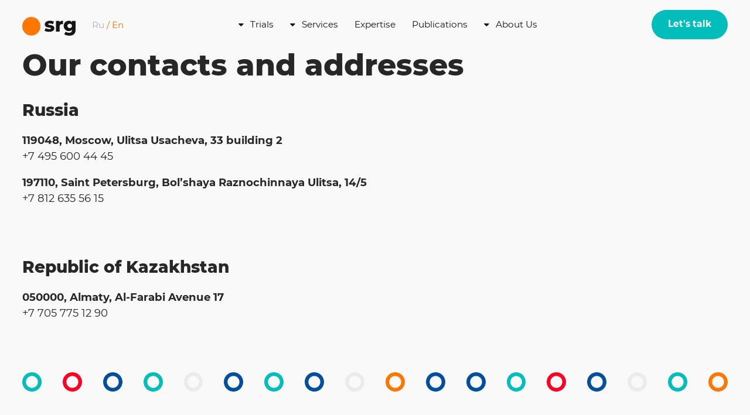

--- FILE ---
content_type: text/html; charset=UTF-8
request_url: https://srgcro.com/en/contact/
body_size: 8230
content:
<!DOCTYPE html>

<html xmlns="http://www.w3.org/1999/xhtml" lang="en-US">


<head>

  <title>Contacts</title>

  <!-- meta tag header includes -->

  
      <meta name="description" content="Synergy Research Group - A full suite of CRO services for a successful clinical trial." /> 
    <meta name="keywords" content="СRO, CIS CRO, Clinical Trials, Clinical studies, Clinical Research, Clinical Development, Russia, Kazakhstan, Real world evidence, bioequivalence, ICH GCP, risk-based monitoring, medical writing, drug development, Phase I-IV, drug registration, patient recruitment, data management, EAEU">
  

  <link rel="canonical" href="https://srgcro.com/en/contact/">
  <meta name="robots" content="index, follow">

  

  <!-- compatability header includes -->
  <meta charset="UTF-8">
  <meta http-equiv="X-UA-Compatible" content="IE=Edge">
  <meta name="viewport" content="width=device-width, initial-scale=1">

  <!-- open graph header includes -->
  <meta property="og:title" content="Contacts" />
  <meta property="og:url" content="https://srgcro.com/en/contact/" />
  <meta property="og:description" content="" />

  <!-- wordpress header includes -->
  <meta name='robots' content='max-image-preview:large' />
<link rel="alternate" href="https://srgcro.com/contact/" hreflang="ru" />
<link rel="alternate" href="https://srgcro.com/en/contact/" hreflang="en" />
<link rel='dns-prefetch' href='//mlalqa8afst7.i.optimole.com' />
<link rel='preconnect' href='https://mlalqa8afst7.i.optimole.com' />
<script type="text/javascript">
/* <![CDATA[ */
window._wpemojiSettings = {"baseUrl":"https:\/\/s.w.org\/images\/core\/emoji\/15.0.3\/72x72\/","ext":".png","svgUrl":"https:\/\/s.w.org\/images\/core\/emoji\/15.0.3\/svg\/","svgExt":".svg","source":{"concatemoji":"https:\/\/srgcro.com\/wp-includes\/js\/wp-emoji-release.min.js?ver=6.5"}};
/*! This file is auto-generated */
!function(i,n){var o,s,e;function c(e){try{var t={supportTests:e,timestamp:(new Date).valueOf()};sessionStorage.setItem(o,JSON.stringify(t))}catch(e){}}function p(e,t,n){e.clearRect(0,0,e.canvas.width,e.canvas.height),e.fillText(t,0,0);var t=new Uint32Array(e.getImageData(0,0,e.canvas.width,e.canvas.height).data),r=(e.clearRect(0,0,e.canvas.width,e.canvas.height),e.fillText(n,0,0),new Uint32Array(e.getImageData(0,0,e.canvas.width,e.canvas.height).data));return t.every(function(e,t){return e===r[t]})}function u(e,t,n){switch(t){case"flag":return n(e,"\ud83c\udff3\ufe0f\u200d\u26a7\ufe0f","\ud83c\udff3\ufe0f\u200b\u26a7\ufe0f")?!1:!n(e,"\ud83c\uddfa\ud83c\uddf3","\ud83c\uddfa\u200b\ud83c\uddf3")&&!n(e,"\ud83c\udff4\udb40\udc67\udb40\udc62\udb40\udc65\udb40\udc6e\udb40\udc67\udb40\udc7f","\ud83c\udff4\u200b\udb40\udc67\u200b\udb40\udc62\u200b\udb40\udc65\u200b\udb40\udc6e\u200b\udb40\udc67\u200b\udb40\udc7f");case"emoji":return!n(e,"\ud83d\udc26\u200d\u2b1b","\ud83d\udc26\u200b\u2b1b")}return!1}function f(e,t,n){var r="undefined"!=typeof WorkerGlobalScope&&self instanceof WorkerGlobalScope?new OffscreenCanvas(300,150):i.createElement("canvas"),a=r.getContext("2d",{willReadFrequently:!0}),o=(a.textBaseline="top",a.font="600 32px Arial",{});return e.forEach(function(e){o[e]=t(a,e,n)}),o}function t(e){var t=i.createElement("script");t.src=e,t.defer=!0,i.head.appendChild(t)}"undefined"!=typeof Promise&&(o="wpEmojiSettingsSupports",s=["flag","emoji"],n.supports={everything:!0,everythingExceptFlag:!0},e=new Promise(function(e){i.addEventListener("DOMContentLoaded",e,{once:!0})}),new Promise(function(t){var n=function(){try{var e=JSON.parse(sessionStorage.getItem(o));if("object"==typeof e&&"number"==typeof e.timestamp&&(new Date).valueOf()<e.timestamp+604800&&"object"==typeof e.supportTests)return e.supportTests}catch(e){}return null}();if(!n){if("undefined"!=typeof Worker&&"undefined"!=typeof OffscreenCanvas&&"undefined"!=typeof URL&&URL.createObjectURL&&"undefined"!=typeof Blob)try{var e="postMessage("+f.toString()+"("+[JSON.stringify(s),u.toString(),p.toString()].join(",")+"));",r=new Blob([e],{type:"text/javascript"}),a=new Worker(URL.createObjectURL(r),{name:"wpTestEmojiSupports"});return void(a.onmessage=function(e){c(n=e.data),a.terminate(),t(n)})}catch(e){}c(n=f(s,u,p))}t(n)}).then(function(e){for(var t in e)n.supports[t]=e[t],n.supports.everything=n.supports.everything&&n.supports[t],"flag"!==t&&(n.supports.everythingExceptFlag=n.supports.everythingExceptFlag&&n.supports[t]);n.supports.everythingExceptFlag=n.supports.everythingExceptFlag&&!n.supports.flag,n.DOMReady=!1,n.readyCallback=function(){n.DOMReady=!0}}).then(function(){return e}).then(function(){var e;n.supports.everything||(n.readyCallback(),(e=n.source||{}).concatemoji?t(e.concatemoji):e.wpemoji&&e.twemoji&&(t(e.twemoji),t(e.wpemoji)))}))}((window,document),window._wpemojiSettings);
/* ]]> */
</script>
<style id='wp-emoji-styles-inline-css' type='text/css'>

	img.wp-smiley, img.emoji {
		display: inline !important;
		border: none !important;
		box-shadow: none !important;
		height: 1em !important;
		width: 1em !important;
		margin: 0 0.07em !important;
		vertical-align: -0.1em !important;
		background: none !important;
		padding: 0 !important;
	}
</style>
<link rel='stylesheet' id='wp-block-library-css' href='https://srgcro.com/wp-includes/css/dist/block-library/style.min.css?ver=6.5' type='text/css' media='all' />
<style id='classic-theme-styles-inline-css' type='text/css'>
/*! This file is auto-generated */
.wp-block-button__link{color:#fff;background-color:#32373c;border-radius:9999px;box-shadow:none;text-decoration:none;padding:calc(.667em + 2px) calc(1.333em + 2px);font-size:1.125em}.wp-block-file__button{background:#32373c;color:#fff;text-decoration:none}
</style>
<style id='global-styles-inline-css' type='text/css'>
body{--wp--preset--color--black: #000000;--wp--preset--color--cyan-bluish-gray: #abb8c3;--wp--preset--color--white: #ffffff;--wp--preset--color--pale-pink: #f78da7;--wp--preset--color--vivid-red: #cf2e2e;--wp--preset--color--luminous-vivid-orange: #ff6900;--wp--preset--color--luminous-vivid-amber: #fcb900;--wp--preset--color--light-green-cyan: #7bdcb5;--wp--preset--color--vivid-green-cyan: #00d084;--wp--preset--color--pale-cyan-blue: #8ed1fc;--wp--preset--color--vivid-cyan-blue: #0693e3;--wp--preset--color--vivid-purple: #9b51e0;--wp--preset--gradient--vivid-cyan-blue-to-vivid-purple: linear-gradient(135deg,rgba(6,147,227,1) 0%,rgb(155,81,224) 100%);--wp--preset--gradient--light-green-cyan-to-vivid-green-cyan: linear-gradient(135deg,rgb(122,220,180) 0%,rgb(0,208,130) 100%);--wp--preset--gradient--luminous-vivid-amber-to-luminous-vivid-orange: linear-gradient(135deg,rgba(252,185,0,1) 0%,rgba(255,105,0,1) 100%);--wp--preset--gradient--luminous-vivid-orange-to-vivid-red: linear-gradient(135deg,rgba(255,105,0,1) 0%,rgb(207,46,46) 100%);--wp--preset--gradient--very-light-gray-to-cyan-bluish-gray: linear-gradient(135deg,rgb(238,238,238) 0%,rgb(169,184,195) 100%);--wp--preset--gradient--cool-to-warm-spectrum: linear-gradient(135deg,rgb(74,234,220) 0%,rgb(151,120,209) 20%,rgb(207,42,186) 40%,rgb(238,44,130) 60%,rgb(251,105,98) 80%,rgb(254,248,76) 100%);--wp--preset--gradient--blush-light-purple: linear-gradient(135deg,rgb(255,206,236) 0%,rgb(152,150,240) 100%);--wp--preset--gradient--blush-bordeaux: linear-gradient(135deg,rgb(254,205,165) 0%,rgb(254,45,45) 50%,rgb(107,0,62) 100%);--wp--preset--gradient--luminous-dusk: linear-gradient(135deg,rgb(255,203,112) 0%,rgb(199,81,192) 50%,rgb(65,88,208) 100%);--wp--preset--gradient--pale-ocean: linear-gradient(135deg,rgb(255,245,203) 0%,rgb(182,227,212) 50%,rgb(51,167,181) 100%);--wp--preset--gradient--electric-grass: linear-gradient(135deg,rgb(202,248,128) 0%,rgb(113,206,126) 100%);--wp--preset--gradient--midnight: linear-gradient(135deg,rgb(2,3,129) 0%,rgb(40,116,252) 100%);--wp--preset--font-size--small: 13px;--wp--preset--font-size--medium: 20px;--wp--preset--font-size--large: 36px;--wp--preset--font-size--x-large: 42px;--wp--preset--spacing--20: 0.44rem;--wp--preset--spacing--30: 0.67rem;--wp--preset--spacing--40: 1rem;--wp--preset--spacing--50: 1.5rem;--wp--preset--spacing--60: 2.25rem;--wp--preset--spacing--70: 3.38rem;--wp--preset--spacing--80: 5.06rem;--wp--preset--shadow--natural: 6px 6px 9px rgba(0, 0, 0, 0.2);--wp--preset--shadow--deep: 12px 12px 50px rgba(0, 0, 0, 0.4);--wp--preset--shadow--sharp: 6px 6px 0px rgba(0, 0, 0, 0.2);--wp--preset--shadow--outlined: 6px 6px 0px -3px rgba(255, 255, 255, 1), 6px 6px rgba(0, 0, 0, 1);--wp--preset--shadow--crisp: 6px 6px 0px rgba(0, 0, 0, 1);}:where(.is-layout-flex){gap: 0.5em;}:where(.is-layout-grid){gap: 0.5em;}body .is-layout-flow > .alignleft{float: left;margin-inline-start: 0;margin-inline-end: 2em;}body .is-layout-flow > .alignright{float: right;margin-inline-start: 2em;margin-inline-end: 0;}body .is-layout-flow > .aligncenter{margin-left: auto !important;margin-right: auto !important;}body .is-layout-constrained > .alignleft{float: left;margin-inline-start: 0;margin-inline-end: 2em;}body .is-layout-constrained > .alignright{float: right;margin-inline-start: 2em;margin-inline-end: 0;}body .is-layout-constrained > .aligncenter{margin-left: auto !important;margin-right: auto !important;}body .is-layout-constrained > :where(:not(.alignleft):not(.alignright):not(.alignfull)){max-width: var(--wp--style--global--content-size);margin-left: auto !important;margin-right: auto !important;}body .is-layout-constrained > .alignwide{max-width: var(--wp--style--global--wide-size);}body .is-layout-flex{display: flex;}body .is-layout-flex{flex-wrap: wrap;align-items: center;}body .is-layout-flex > *{margin: 0;}body .is-layout-grid{display: grid;}body .is-layout-grid > *{margin: 0;}:where(.wp-block-columns.is-layout-flex){gap: 2em;}:where(.wp-block-columns.is-layout-grid){gap: 2em;}:where(.wp-block-post-template.is-layout-flex){gap: 1.25em;}:where(.wp-block-post-template.is-layout-grid){gap: 1.25em;}.has-black-color{color: var(--wp--preset--color--black) !important;}.has-cyan-bluish-gray-color{color: var(--wp--preset--color--cyan-bluish-gray) !important;}.has-white-color{color: var(--wp--preset--color--white) !important;}.has-pale-pink-color{color: var(--wp--preset--color--pale-pink) !important;}.has-vivid-red-color{color: var(--wp--preset--color--vivid-red) !important;}.has-luminous-vivid-orange-color{color: var(--wp--preset--color--luminous-vivid-orange) !important;}.has-luminous-vivid-amber-color{color: var(--wp--preset--color--luminous-vivid-amber) !important;}.has-light-green-cyan-color{color: var(--wp--preset--color--light-green-cyan) !important;}.has-vivid-green-cyan-color{color: var(--wp--preset--color--vivid-green-cyan) !important;}.has-pale-cyan-blue-color{color: var(--wp--preset--color--pale-cyan-blue) !important;}.has-vivid-cyan-blue-color{color: var(--wp--preset--color--vivid-cyan-blue) !important;}.has-vivid-purple-color{color: var(--wp--preset--color--vivid-purple) !important;}.has-black-background-color{background-color: var(--wp--preset--color--black) !important;}.has-cyan-bluish-gray-background-color{background-color: var(--wp--preset--color--cyan-bluish-gray) !important;}.has-white-background-color{background-color: var(--wp--preset--color--white) !important;}.has-pale-pink-background-color{background-color: var(--wp--preset--color--pale-pink) !important;}.has-vivid-red-background-color{background-color: var(--wp--preset--color--vivid-red) !important;}.has-luminous-vivid-orange-background-color{background-color: var(--wp--preset--color--luminous-vivid-orange) !important;}.has-luminous-vivid-amber-background-color{background-color: var(--wp--preset--color--luminous-vivid-amber) !important;}.has-light-green-cyan-background-color{background-color: var(--wp--preset--color--light-green-cyan) !important;}.has-vivid-green-cyan-background-color{background-color: var(--wp--preset--color--vivid-green-cyan) !important;}.has-pale-cyan-blue-background-color{background-color: var(--wp--preset--color--pale-cyan-blue) !important;}.has-vivid-cyan-blue-background-color{background-color: var(--wp--preset--color--vivid-cyan-blue) !important;}.has-vivid-purple-background-color{background-color: var(--wp--preset--color--vivid-purple) !important;}.has-black-border-color{border-color: var(--wp--preset--color--black) !important;}.has-cyan-bluish-gray-border-color{border-color: var(--wp--preset--color--cyan-bluish-gray) !important;}.has-white-border-color{border-color: var(--wp--preset--color--white) !important;}.has-pale-pink-border-color{border-color: var(--wp--preset--color--pale-pink) !important;}.has-vivid-red-border-color{border-color: var(--wp--preset--color--vivid-red) !important;}.has-luminous-vivid-orange-border-color{border-color: var(--wp--preset--color--luminous-vivid-orange) !important;}.has-luminous-vivid-amber-border-color{border-color: var(--wp--preset--color--luminous-vivid-amber) !important;}.has-light-green-cyan-border-color{border-color: var(--wp--preset--color--light-green-cyan) !important;}.has-vivid-green-cyan-border-color{border-color: var(--wp--preset--color--vivid-green-cyan) !important;}.has-pale-cyan-blue-border-color{border-color: var(--wp--preset--color--pale-cyan-blue) !important;}.has-vivid-cyan-blue-border-color{border-color: var(--wp--preset--color--vivid-cyan-blue) !important;}.has-vivid-purple-border-color{border-color: var(--wp--preset--color--vivid-purple) !important;}.has-vivid-cyan-blue-to-vivid-purple-gradient-background{background: var(--wp--preset--gradient--vivid-cyan-blue-to-vivid-purple) !important;}.has-light-green-cyan-to-vivid-green-cyan-gradient-background{background: var(--wp--preset--gradient--light-green-cyan-to-vivid-green-cyan) !important;}.has-luminous-vivid-amber-to-luminous-vivid-orange-gradient-background{background: var(--wp--preset--gradient--luminous-vivid-amber-to-luminous-vivid-orange) !important;}.has-luminous-vivid-orange-to-vivid-red-gradient-background{background: var(--wp--preset--gradient--luminous-vivid-orange-to-vivid-red) !important;}.has-very-light-gray-to-cyan-bluish-gray-gradient-background{background: var(--wp--preset--gradient--very-light-gray-to-cyan-bluish-gray) !important;}.has-cool-to-warm-spectrum-gradient-background{background: var(--wp--preset--gradient--cool-to-warm-spectrum) !important;}.has-blush-light-purple-gradient-background{background: var(--wp--preset--gradient--blush-light-purple) !important;}.has-blush-bordeaux-gradient-background{background: var(--wp--preset--gradient--blush-bordeaux) !important;}.has-luminous-dusk-gradient-background{background: var(--wp--preset--gradient--luminous-dusk) !important;}.has-pale-ocean-gradient-background{background: var(--wp--preset--gradient--pale-ocean) !important;}.has-electric-grass-gradient-background{background: var(--wp--preset--gradient--electric-grass) !important;}.has-midnight-gradient-background{background: var(--wp--preset--gradient--midnight) !important;}.has-small-font-size{font-size: var(--wp--preset--font-size--small) !important;}.has-medium-font-size{font-size: var(--wp--preset--font-size--medium) !important;}.has-large-font-size{font-size: var(--wp--preset--font-size--large) !important;}.has-x-large-font-size{font-size: var(--wp--preset--font-size--x-large) !important;}
.wp-block-navigation a:where(:not(.wp-element-button)){color: inherit;}
:where(.wp-block-post-template.is-layout-flex){gap: 1.25em;}:where(.wp-block-post-template.is-layout-grid){gap: 1.25em;}
:where(.wp-block-columns.is-layout-flex){gap: 2em;}:where(.wp-block-columns.is-layout-grid){gap: 2em;}
.wp-block-pullquote{font-size: 1.5em;line-height: 1.6;}
</style>
<link rel='stylesheet' id='main_css-css' href='https://srgcro.com/wp-content/themes/synergy/css/main.min.f9424877a6be9e1abfb4.css?ver=6.5' type='text/css' media='all' />
<link rel="https://api.w.org/" href="https://srgcro.com/wp-json/" /><link rel="alternate" type="application/json" href="https://srgcro.com/wp-json/wp/v2/pages/983" /><link rel="EditURI" type="application/rsd+xml" title="RSD" href="https://srgcro.com/xmlrpc.php?rsd" />
<meta name="generator" content="WordPress 6.5" />
<link rel="canonical" href="https://srgcro.com/en/contact/" />
<link rel='shortlink' href='https://srgcro.com/?p=983' />
<link rel="alternate" type="application/json+oembed" href="https://srgcro.com/wp-json/oembed/1.0/embed?url=https%3A%2F%2Fsrgcro.com%2Fen%2Fcontact%2F" />
<link rel="alternate" type="text/xml+oembed" href="https://srgcro.com/wp-json/oembed/1.0/embed?url=https%3A%2F%2Fsrgcro.com%2Fen%2Fcontact%2F&#038;format=xml" />
<meta name="generator" content="Optimole 3.12.6">
  <!-- Google tag (gtag.js) -->
  <script async src="https://www.googletagmanager.com/gtag/js?id=G-5CW4NZ7417"></script>
  <script>
    window.dataLayer = window.dataLayer || [];
    function gtag(){dataLayer.push(arguments);}
    gtag('js', new Date());
    gtag('config', 'G-5CW4NZ7417');
  </script>

  <!-- favicons includes -->
  <link rel="shortcut icon" href="https://mlalqa8afst7.i.optimole.com/w:auto/h:auto/q:90/f:best/https://srgcro.com/wp-content/themes/synergy/img/favicons/favicon.ico" />
  <link rel="apple-touch-icon" sizes="180x180" href="https://mlalqa8afst7.i.optimole.com/w:auto/h:auto/q:90/f:best/https://srgcro.com/wp-content/themes/synergy/img/favicons/apple-touch-icon.png">
  <link rel="icon" type="image/png" sizes="32x32" href="https://mlalqa8afst7.i.optimole.com/w:auto/h:auto/q:90/f:best/https://srgcro.com/wp-content/themes/synergy/img/favicons/favicon-32x32.png">
  <link rel="icon" type="image/png" sizes="16x16" href="https://mlalqa8afst7.i.optimole.com/w:auto/h:auto/q:90/f:best/https://srgcro.com/wp-content/themes/synergy/img/favicons/favicon-16x16.png">
  <link rel="manifest" href="https://srgcro.com/wp-content/themes/synergy/img/favicons/site.webmanifest">
  <link rel="mask-icon" href="/https://srgcro.com/wp-content/themes/synergy/img/favicons/safari-pinned-tab.svg" color="#5bbad5">

  <!-- RECAPTCHA -->
  <script src='https://www.google.com/recaptcha/api.js?render=6LefktMlAAAAAIEKxxkjrYAjigJbkDAVxDawx1oi'></script>

</head><style>
		.preloader{
			position: fixed;
			left: 0;
			top: 0;
			right: 0;
			bottom: 0;
			background: #f9f9f9;
			z-index: 999999999999999999;
		}
    .preloader__wr{
      width: 100%;
      height: 100%;
      display: -webkit-flex;
      display: -moz-flex;
      display: -ms-flex;
      display: -o-flex;
      display: flex;
      -webkit-flex-direction: column;
      -moz-flex-direction: column;
      -ms-flex-direction: column;
      -o-flex-direction: column;
      flex-direction: column;
      -webkit-justify-content: center;
      justify-content: center;
      -ms-align-items: center;
      align-items: center;
    }
	
	@-webkit-keyframes hvr-pulse-shrink {
      to {
        -webkit-transform: scale(0.9);
        transform: scale(0.9);
      }
    }
    @keyframes hvr-pulse-shrink {
      to {
        -webkit-transform: scale(0.9);
        transform: scale(0.9);
      }
    }
	
	.preloader__txt{
      font-family: Arial;
      color: #333333;
      display: block;
      margin-top: 10px;
      font-size: 14px;
      letter-spacing: 2px;
      line-height: 1;
      font-weight: 700;
    }
	
	.preloader__img{
			height: 50px;
      display: block;
      vertical-align: middle;
      -webkit-transform: perspective(1px) translateZ(0);
      transform: perspective(1px) translateZ(0);
      box-shadow: 0 0 1px transparent;
      -webkit-animation-name: hvr-pulse-shrink;
      animation-name: hvr-pulse-shrink;
      -webkit-animation-duration: 4s;
      animation-duration: 4s;
      -webkit-animation-timing-function: linear;
      animation-timing-function: linear;
      -webkit-animation-iteration-count: infinite;
      animation-iteration-count: infinite;
      -webkit-animation-direction: alternate;
      animation-direction: alternate;
    }
</style>

<div class="preloader">
  <div class="preloader__wr">
		<img decoding=async  class="preloader__img" src="https://mlalqa8afst7.i.optimole.com/w:auto/h:auto/q:90/ig:avif/f:best/https://srgcro.com/wp-content/themes/synergy/img/SRG-logo.svg" onerror="this.src='https://mlalqa8afst7.i.optimole.com/w:auto/h:auto/q:90/f:best/https://srgcro.com/wp-content/themes/synergy/img/SRG-logo.png'">
		<div class="preloader__txt">LOADING</div>
  </div>
</div><div class="loading-popup" id="loadingpp">Loading...</div><!--nav header-->
<div class="nav">
    <div class="nav__tab"></div>
    <div class="container">        
        <div class="nav__mob">
            <div class="nav__close"><i class="fa-thin fa-close"></i></div>
            <div class="lang-switcher">
                                                    <a class='active' href='https://srgcro.com/contact/'>Ru</a>
                     /                                     <a >En</a>
                                                </div>

            <div class="nav__mob-content">

                                                                                    <div class="nav_itemlist" id="navlist-trials">

                                                            
                                    

                                    
                                                                                                                    <div class="nav_itemlist-item pagelink" href="https://srgcro.com/en/trials-russia/">Russia</div>
                                    

                                
                                    

                                    
                                                                                                                    <div class="nav_itemlist-item pagelink" href="https://srgcro.com/en/trials-kazakhstan/">Kazakhstan</div>
                                    

                                                                                    </div>
                                                                    <div class="nav_itemlist" id="navlist-services">

                                                            
                                    

                                    
                                                                                                                    <div class="nav_itemlist-item pagelink" href="https://srgcro.com/en/services/">Our Services</div>
                                    

                                
                                    

                                    
                                                                                                                    <div class="nav_itemlist-item pagelink" href="https://srgcro.com/en/full-service-cro/">Full-Service CRO</div>
                                    

                                                                                    </div>
                                                                    <div class="nav_itemlist" id="navlist-about">

                                                            
                                    

                                    
                                                                                                                    <div class="nav_itemlist-item pagelink" href="https://srgcro.com/en/history/">History</div>
                                    

                                
                                    

                                    
                                                                                                                    <div class="nav_itemlist-item pagelink" href="https://srgcro.com/en/team/">Our Team</div>
                                    

                                
                                    

                                    
                                                                                                                    <div class="nav_itemlist-item pagelink" href="https://srgcro.com/en/contact/">Contacts</div>
                                    

                                                                                    </div>
                                    

                <div class="nav_itemlist" id="navlist-main">
                                                                                                                                    <div class="nav_itemlist-item navlistlink" href="navlist-trials">Trials</div>
                                                                                                                                                                        <div class="nav_itemlist-item navlistlink" href="navlist-services">Services</div>
                                                                                                                                                                                                    <div class="nav_itemlist-item pagelink" href="expertise">Expertise</div>
                                                                                                                                                                        <div class="nav_itemlist-item pagelink" href="orangepaper">Publications</div>
                                                                                                                                            <div class="nav_itemlist-item navlistlink" href="navlist-about">About Us</div>
                                                                                                                    </div>

                <div class="nav_itemlist thank-you-banner" id="navlist-thankyou">
                    <div class="nav__close"><i class="fa-thin fa-close"></i></div>
                    <div class="thank-you-banner-text"><p><strong>Thanks!</strong></p>
<p>Your request was sent, <em>we will contact you as soon as possible.</em></p>
</div>
                </div>

                <div class="nav_itemlist" id="navlist-letstalk">
                    <div class="nav__close"><i class="fa-thin fa-close"></i></div>
                    <div class="letstalk-menu">
                        <div class="letstalk-menu-txt" id="letstalk-pitch">
                            <h1 class="title">Let's talk!</h1>
                            <p><p>We are always open for requests and questions regarding clinical trials &amp; pharmaceutical products in Russia, Kazakhstan, and other countries in the EUEA and CIS regions.</p>
<p>Please fill out the form, and we will get back to you within a working day. We would love to hear from you!</p>
</p>
                        </div>
                        <div class="letstalk-menu-form">
                            <form id="letstalk-form" class="form form-letstalk" method="post" action="https://srgcro.com/wp-content/formdata.php">
                                <input type="hidden" name="form_name" value="Let's Talk">
                                <input type="hidden" name="form_lang" value="en">
                                <!-- <div class="recaptcha-disclaimer">
                                    <p><p>This site is protected by reCAPTCHA and the Google <a href="https://policies.google.com/privacy">Privacy Policy</a> and <a href="https://policies.google.com/terms">Terms of Service</a> apply.</p>
</p>
                                </div> -->
                                <div class="form__group">
                                  <input name="name" type="text" class="form__input" placeholder="Name">
                                </div> 
                                <div class="form__group">
                                  <input name="company" type="text" class="form__input" placeholder="Company">
                                </div>
                                <div class="form__group">
                                  <input name="email" type="email" class="form__input" placeholder="E-mail">
                                </div>
                                <div class="form__group">
                                  <textarea cols="40" rows="1" name="topic" type="text" class="form__input" placeholder="Details (not required)"></textarea>
                                </div>
                                <input type="hidden" value="" name="g-recaptcha-response" id="recaptchaResponse">
                                <div class="form__group form__group-check-container">
                                    <input name="consent" type="checkbox" required>
                                    <p><p><em>&#8220;I have read and agree to the <a style="display:inline;" href="https://srgcro.com/wp-content/uploads/Consent-to-the-Processing-of-Personal-Data.docx">Processing of Personal Data Policy</a>.&#8221;</em></p>
</p>
                                </div>
                                <div class="form__group form__group-btn-container">
                                    <button type="submit" class="form__group-btn">Submit</button>
                                </div>

                                <div class="form__group_outline">
                                    <span>or</span>
                                    <div class="form__group">
                                      <input name="tel" type="tel" class="form__input" placeholder="Phone number">
                                    </div>
                                    <div class="form__group form__group-btn-container">
                                        <button type="submit" class="form__group-btn">Call me back</button>
                                    </div>
                                    <div class="form__group_outline_frame"></div>
                                </div>
                                <div class="form__group form__group_email btn">
                                  <span>or</span>
                                  <a href='mailto:contact@srgcro.com'>Write an e-mail to contact@srgcro.com</a>
                                </div>
                            </form>
                        </div>
                        <br style="clear:both;">
                    </div>
                </div>
                
                <div class="nav_itemlist active" id="navlist-blank"></div>
            </div>
        </div>
        <div class="nav__w">
        <div class="nav__w-l active">
                <a href="/" class="nav__logo">
                    <img decoding=async  src="https://mlalqa8afst7.i.optimole.com/w:auto/h:auto/q:90/ig:avif/f:best/https://srgcro.com/wp-content/themes/synergy/img/SRG-logo.svg" onerror="this.src='https://mlalqa8afst7.i.optimole.com/w:auto/h:auto/q:90/f:best/https://srgcro.com/wp-content/themes/synergy/img/SRG-logo.png'">
                </a>
                <div class="lang-switcher">
                                                                <a class='active' href='https://srgcro.com/contact/'>Ru</a>
                         /                                             <a >En</a>
                                                            </div>
            </div>
        <div class="nav__w-c active">
            <ul class="nav__ul">
                                                            
                                                    <li class="nav__ul-li">
                                <div class="nav__ul-li-a" href="navlist-trials">
                                    <i class="dropdown-icon fa-sharp fa-solid fa-caret-down"></i>
                                    <span>Trials</span>
                                    <ul class="nav__ul-li-dropdown">

                                                                                                                                    
                                                                                                                    
                                                                
                                                                
                                                                                                                                                                                                        <li class="pagelink" href="https://srgcro.com/en/trials-russia/">Russia</li>
                                                                
                                                            
                                                                
                                                                
                                                                                                                                                                                                        <li class="pagelink" href="https://srgcro.com/en/trials-kazakhstan/">Kazakhstan</li>
                                                                
                                                                                                                    

                                                                                                                                                                                                                                                                                                                            <!-- 


                                        <li class="pagelink">Комплексный набор услуг</li>
                                        <li class="pagelink">История
                                        <li class="pagelink">Команда</li> -->
                                    </ul>
                                </div>
                            </li>
                        
                        
                                            
                                                    <li class="nav__ul-li">
                                <div class="nav__ul-li-a" href="navlist-services">
                                    <i class="dropdown-icon fa-sharp fa-solid fa-caret-down"></i>
                                    <span>Services</span>
                                    <ul class="nav__ul-li-dropdown">

                                                                                                                                                                                                                                
                                                                                                                    
                                                                
                                                                
                                                                                                                                                                                                        <li class="pagelink" href="https://srgcro.com/en/services/">Our Services</li>
                                                                
                                                            
                                                                
                                                                
                                                                                                                                                                                                        <li class="pagelink" href="https://srgcro.com/en/full-service-cro/">Full-Service CRO</li>
                                                                
                                                                                                                    

                                                                                                                                                                                                                                <!-- 


                                        <li class="pagelink">Комплексный набор услуг</li>
                                        <li class="pagelink">История
                                        <li class="pagelink">Команда</li> -->
                                    </ul>
                                </div>
                            </li>
                        
                        
                                            
                        
                                                                                <li class="nav__ul-li">
                                <div class="nav__ul-li-a pagelink" href="https://srgcro.com/en/expertise/">
                                    <span>Expertise</span>
                                </div>
                            </li>
                        
                                            
                        
                                                                                <li class="nav__ul-li">
                                <div class="nav__ul-li-a pagelink" href="https://srgcro.com/en/orangepaper/">
                                    <span>Publications</span>
                                </div>
                            </li>
                        
                                            
                                                    <li class="nav__ul-li">
                                <div class="nav__ul-li-a" href="navlist-about">
                                    <i class="dropdown-icon fa-sharp fa-solid fa-caret-down"></i>
                                    <span>About Us</span>
                                    <ul class="nav__ul-li-dropdown">

                                                                                                                                                                                                                                                                                                                            
                                                                                                                    
                                                                
                                                                
                                                                                                                                                                                                        <li class="pagelink" href="https://srgcro.com/en/history/">History</li>
                                                                
                                                            
                                                                
                                                                
                                                                                                                                                                                                        <li class="pagelink" href="https://srgcro.com/en/team/">Our Team</li>
                                                                
                                                            
                                                                
                                                                
                                                                                                                                                                                                        <li class="pagelink" href="https://srgcro.com/en/contact/">Contacts</li>
                                                                
                                                                                                                    

                                                                                                                                    <!-- 


                                        <li class="pagelink">Комплексный набор услуг</li>
                                        <li class="pagelink">История
                                        <li class="pagelink">Команда</li> -->
                                    </ul>
                                </div>
                            </li>
                        
                        
                                                </ul>
        </div>
        <div class="nav__w-r active">
            <div class="btn btn-letstalk navlistlink" href="navlist-letstalk">Let's talk</div>
            <div class="nav__toggle">
                <div class=nav__toggle-burger-top></div>
                <div class=nav__toggle-burger-mid></div>
                <div class=nav__toggle-burger-bot></div>
            </div>
        </div>
        </div>
    </div>
    <!-- reg nav -->
</div>
<div class="pid-marker" data-uid="{data.uid}"></div>


<body>


<!--content-->

<div class="wrapper wrapper-grid" data-ar="ar_b-landing">
    <div class="container" name="container">
        <div class="grid">
            <div class="grid-sizer"></div>
            <div class="gutter-sizer"></div>
            <div class="stamp" id="gridstamp"></div>

                                                
                    

                     
                        
                        
                        
                                                    <!-- PAGE-INT RO -->
                                                            <div class="grid-item page-intro" id="page-title">
                                    <h1 class="title lonely">Our contacts and addresses</h1>                                                                    </div>
                            
                        
                        

                        
                        
                        
                        
                        
                        
                        
                        
                                                

                                                        
                    

                     
                        
                        
                        
                        
                        

                        
                        
                        
                        
                                                    <!-- PARAGRAPH CARD -->
                            <div class="grid-item paragraph" id="russia">
                                <div class="paragraph_content">
                                    <h1 class="title">Russia</h1>                                    <p><strong>119048, Moscow, Ulitsa Usacheva, 33 building 2</strong><br />
+7 495 600 44 45</p>
<p><strong>197110, Saint Petersburg, Bol&#8217;shaya Raznochinnaya Ulitsa, 14/5</strong><br />
+7 812 635 56 15</p>
                                </div>
                            </div>
                        
                        
                        
                        
                                                

                                                        
                    

                     
                        
                        
                        
                        
                        

                        
                        
                        
                        
                                                    <!-- PARAGRAPH CARD -->
                            <div class="grid-item paragraph" id="kz">
                                <div class="paragraph_content">
                                    <h1 class="title">Republic of Kazakhstan</h1>                                    <p><strong>050000, Almaty, Al-Farabi Avenue 17</strong><br />
+7 705 775 12 90</p>
                                </div>
                            </div>
                        
                        
                        
                        
                                                

                                                        
                    

                     
                        
                        
                        
                        
                        

                        
                        
                        
                        
                        
                        
                        
                                                    <!-- CIRCLE ROW -->
                            <div class="grid-item circlegroup circlerow" data-num="18"></div>
                        
                                                

                                                        </div>
    </div>
</div>



<!--footer-->
<footer>
    <div class="f">
        <div class="container">
            <div class="f__w">
                <div class="f__w-l">
                    <ul>
                                                    
                                                                <li>Synergy Research Group ©2025</li>                            
                                                                <li><a href='https://srgcro.com/wp-content/uploads/PRIVACY-AND-PERSONAL-DATA-PROCESSING-POLICY.pdf'>Confidentiality & Personal Data Policy</a></li>                            
                                                                <li><a href='https://srgcro.com/wp-content/uploads/ANTI-CORRUPTION-POLICY.pdf'>Anti-corruption Policy</a></li>                            
                                                                <li><a href='https://srgcro.com/wp-content/uploads/THE-TERMS-OF-USE-FOR-THE-WEBSITE.pdf'>Website Usage Terms</a></li>                                                                        </ul>
                </div>
                <div class="f__w-c">
                    <a href="https://www.linkedin.com/company/synergy-research-group-cro/">
                        <img decoding=async  src="https://mlalqa8afst7.i.optimole.com/w:auto/h:auto/q:90/f:best/https://srgcro.com/wp-content/themes/synergy/img/linkedin.png" onerror="this.src='https://mlalqa8afst7.i.optimole.com/w:auto/h:auto/q:90/f:best/https://srgcro.com/wp-content/themes/synergy/img/linkedin.png'">
                    </a>
                </div>
                <div class="f__w-r">
                    <ul>
                                                                                                                    <li><span>+7 495 600 44 45</span> Moscow</li>
                                                                                            <li><span>+7 812 418 25 99</span> St. Petersburg</li>
                                                                                            <li><span>+7 705 775 12 90</span> Kazakhstan</li>
                                                                        </ul>
                </div>
            </div>
        </div>
    </div>
</footer>

<!-- wordpress footer includes -->
<script type="text/javascript" src="https://srgcro.com/wp-content/themes/synergy/js/main.min.bbb63f552b1ec31eaec6.js" id="main_js-js"></script>


--- FILE ---
content_type: text/html; charset=utf-8
request_url: https://www.google.com/recaptcha/api2/anchor?ar=1&k=6LefktMlAAAAAIEKxxkjrYAjigJbkDAVxDawx1oi&co=aHR0cHM6Ly9zcmdjcm8uY29tOjQ0Mw..&hl=en&v=PoyoqOPhxBO7pBk68S4YbpHZ&size=invisible&anchor-ms=20000&execute-ms=30000&cb=8nvd5qj93cto
body_size: 49040
content:
<!DOCTYPE HTML><html dir="ltr" lang="en"><head><meta http-equiv="Content-Type" content="text/html; charset=UTF-8">
<meta http-equiv="X-UA-Compatible" content="IE=edge">
<title>reCAPTCHA</title>
<style type="text/css">
/* cyrillic-ext */
@font-face {
  font-family: 'Roboto';
  font-style: normal;
  font-weight: 400;
  font-stretch: 100%;
  src: url(//fonts.gstatic.com/s/roboto/v48/KFO7CnqEu92Fr1ME7kSn66aGLdTylUAMa3GUBHMdazTgWw.woff2) format('woff2');
  unicode-range: U+0460-052F, U+1C80-1C8A, U+20B4, U+2DE0-2DFF, U+A640-A69F, U+FE2E-FE2F;
}
/* cyrillic */
@font-face {
  font-family: 'Roboto';
  font-style: normal;
  font-weight: 400;
  font-stretch: 100%;
  src: url(//fonts.gstatic.com/s/roboto/v48/KFO7CnqEu92Fr1ME7kSn66aGLdTylUAMa3iUBHMdazTgWw.woff2) format('woff2');
  unicode-range: U+0301, U+0400-045F, U+0490-0491, U+04B0-04B1, U+2116;
}
/* greek-ext */
@font-face {
  font-family: 'Roboto';
  font-style: normal;
  font-weight: 400;
  font-stretch: 100%;
  src: url(//fonts.gstatic.com/s/roboto/v48/KFO7CnqEu92Fr1ME7kSn66aGLdTylUAMa3CUBHMdazTgWw.woff2) format('woff2');
  unicode-range: U+1F00-1FFF;
}
/* greek */
@font-face {
  font-family: 'Roboto';
  font-style: normal;
  font-weight: 400;
  font-stretch: 100%;
  src: url(//fonts.gstatic.com/s/roboto/v48/KFO7CnqEu92Fr1ME7kSn66aGLdTylUAMa3-UBHMdazTgWw.woff2) format('woff2');
  unicode-range: U+0370-0377, U+037A-037F, U+0384-038A, U+038C, U+038E-03A1, U+03A3-03FF;
}
/* math */
@font-face {
  font-family: 'Roboto';
  font-style: normal;
  font-weight: 400;
  font-stretch: 100%;
  src: url(//fonts.gstatic.com/s/roboto/v48/KFO7CnqEu92Fr1ME7kSn66aGLdTylUAMawCUBHMdazTgWw.woff2) format('woff2');
  unicode-range: U+0302-0303, U+0305, U+0307-0308, U+0310, U+0312, U+0315, U+031A, U+0326-0327, U+032C, U+032F-0330, U+0332-0333, U+0338, U+033A, U+0346, U+034D, U+0391-03A1, U+03A3-03A9, U+03B1-03C9, U+03D1, U+03D5-03D6, U+03F0-03F1, U+03F4-03F5, U+2016-2017, U+2034-2038, U+203C, U+2040, U+2043, U+2047, U+2050, U+2057, U+205F, U+2070-2071, U+2074-208E, U+2090-209C, U+20D0-20DC, U+20E1, U+20E5-20EF, U+2100-2112, U+2114-2115, U+2117-2121, U+2123-214F, U+2190, U+2192, U+2194-21AE, U+21B0-21E5, U+21F1-21F2, U+21F4-2211, U+2213-2214, U+2216-22FF, U+2308-230B, U+2310, U+2319, U+231C-2321, U+2336-237A, U+237C, U+2395, U+239B-23B7, U+23D0, U+23DC-23E1, U+2474-2475, U+25AF, U+25B3, U+25B7, U+25BD, U+25C1, U+25CA, U+25CC, U+25FB, U+266D-266F, U+27C0-27FF, U+2900-2AFF, U+2B0E-2B11, U+2B30-2B4C, U+2BFE, U+3030, U+FF5B, U+FF5D, U+1D400-1D7FF, U+1EE00-1EEFF;
}
/* symbols */
@font-face {
  font-family: 'Roboto';
  font-style: normal;
  font-weight: 400;
  font-stretch: 100%;
  src: url(//fonts.gstatic.com/s/roboto/v48/KFO7CnqEu92Fr1ME7kSn66aGLdTylUAMaxKUBHMdazTgWw.woff2) format('woff2');
  unicode-range: U+0001-000C, U+000E-001F, U+007F-009F, U+20DD-20E0, U+20E2-20E4, U+2150-218F, U+2190, U+2192, U+2194-2199, U+21AF, U+21E6-21F0, U+21F3, U+2218-2219, U+2299, U+22C4-22C6, U+2300-243F, U+2440-244A, U+2460-24FF, U+25A0-27BF, U+2800-28FF, U+2921-2922, U+2981, U+29BF, U+29EB, U+2B00-2BFF, U+4DC0-4DFF, U+FFF9-FFFB, U+10140-1018E, U+10190-1019C, U+101A0, U+101D0-101FD, U+102E0-102FB, U+10E60-10E7E, U+1D2C0-1D2D3, U+1D2E0-1D37F, U+1F000-1F0FF, U+1F100-1F1AD, U+1F1E6-1F1FF, U+1F30D-1F30F, U+1F315, U+1F31C, U+1F31E, U+1F320-1F32C, U+1F336, U+1F378, U+1F37D, U+1F382, U+1F393-1F39F, U+1F3A7-1F3A8, U+1F3AC-1F3AF, U+1F3C2, U+1F3C4-1F3C6, U+1F3CA-1F3CE, U+1F3D4-1F3E0, U+1F3ED, U+1F3F1-1F3F3, U+1F3F5-1F3F7, U+1F408, U+1F415, U+1F41F, U+1F426, U+1F43F, U+1F441-1F442, U+1F444, U+1F446-1F449, U+1F44C-1F44E, U+1F453, U+1F46A, U+1F47D, U+1F4A3, U+1F4B0, U+1F4B3, U+1F4B9, U+1F4BB, U+1F4BF, U+1F4C8-1F4CB, U+1F4D6, U+1F4DA, U+1F4DF, U+1F4E3-1F4E6, U+1F4EA-1F4ED, U+1F4F7, U+1F4F9-1F4FB, U+1F4FD-1F4FE, U+1F503, U+1F507-1F50B, U+1F50D, U+1F512-1F513, U+1F53E-1F54A, U+1F54F-1F5FA, U+1F610, U+1F650-1F67F, U+1F687, U+1F68D, U+1F691, U+1F694, U+1F698, U+1F6AD, U+1F6B2, U+1F6B9-1F6BA, U+1F6BC, U+1F6C6-1F6CF, U+1F6D3-1F6D7, U+1F6E0-1F6EA, U+1F6F0-1F6F3, U+1F6F7-1F6FC, U+1F700-1F7FF, U+1F800-1F80B, U+1F810-1F847, U+1F850-1F859, U+1F860-1F887, U+1F890-1F8AD, U+1F8B0-1F8BB, U+1F8C0-1F8C1, U+1F900-1F90B, U+1F93B, U+1F946, U+1F984, U+1F996, U+1F9E9, U+1FA00-1FA6F, U+1FA70-1FA7C, U+1FA80-1FA89, U+1FA8F-1FAC6, U+1FACE-1FADC, U+1FADF-1FAE9, U+1FAF0-1FAF8, U+1FB00-1FBFF;
}
/* vietnamese */
@font-face {
  font-family: 'Roboto';
  font-style: normal;
  font-weight: 400;
  font-stretch: 100%;
  src: url(//fonts.gstatic.com/s/roboto/v48/KFO7CnqEu92Fr1ME7kSn66aGLdTylUAMa3OUBHMdazTgWw.woff2) format('woff2');
  unicode-range: U+0102-0103, U+0110-0111, U+0128-0129, U+0168-0169, U+01A0-01A1, U+01AF-01B0, U+0300-0301, U+0303-0304, U+0308-0309, U+0323, U+0329, U+1EA0-1EF9, U+20AB;
}
/* latin-ext */
@font-face {
  font-family: 'Roboto';
  font-style: normal;
  font-weight: 400;
  font-stretch: 100%;
  src: url(//fonts.gstatic.com/s/roboto/v48/KFO7CnqEu92Fr1ME7kSn66aGLdTylUAMa3KUBHMdazTgWw.woff2) format('woff2');
  unicode-range: U+0100-02BA, U+02BD-02C5, U+02C7-02CC, U+02CE-02D7, U+02DD-02FF, U+0304, U+0308, U+0329, U+1D00-1DBF, U+1E00-1E9F, U+1EF2-1EFF, U+2020, U+20A0-20AB, U+20AD-20C0, U+2113, U+2C60-2C7F, U+A720-A7FF;
}
/* latin */
@font-face {
  font-family: 'Roboto';
  font-style: normal;
  font-weight: 400;
  font-stretch: 100%;
  src: url(//fonts.gstatic.com/s/roboto/v48/KFO7CnqEu92Fr1ME7kSn66aGLdTylUAMa3yUBHMdazQ.woff2) format('woff2');
  unicode-range: U+0000-00FF, U+0131, U+0152-0153, U+02BB-02BC, U+02C6, U+02DA, U+02DC, U+0304, U+0308, U+0329, U+2000-206F, U+20AC, U+2122, U+2191, U+2193, U+2212, U+2215, U+FEFF, U+FFFD;
}
/* cyrillic-ext */
@font-face {
  font-family: 'Roboto';
  font-style: normal;
  font-weight: 500;
  font-stretch: 100%;
  src: url(//fonts.gstatic.com/s/roboto/v48/KFO7CnqEu92Fr1ME7kSn66aGLdTylUAMa3GUBHMdazTgWw.woff2) format('woff2');
  unicode-range: U+0460-052F, U+1C80-1C8A, U+20B4, U+2DE0-2DFF, U+A640-A69F, U+FE2E-FE2F;
}
/* cyrillic */
@font-face {
  font-family: 'Roboto';
  font-style: normal;
  font-weight: 500;
  font-stretch: 100%;
  src: url(//fonts.gstatic.com/s/roboto/v48/KFO7CnqEu92Fr1ME7kSn66aGLdTylUAMa3iUBHMdazTgWw.woff2) format('woff2');
  unicode-range: U+0301, U+0400-045F, U+0490-0491, U+04B0-04B1, U+2116;
}
/* greek-ext */
@font-face {
  font-family: 'Roboto';
  font-style: normal;
  font-weight: 500;
  font-stretch: 100%;
  src: url(//fonts.gstatic.com/s/roboto/v48/KFO7CnqEu92Fr1ME7kSn66aGLdTylUAMa3CUBHMdazTgWw.woff2) format('woff2');
  unicode-range: U+1F00-1FFF;
}
/* greek */
@font-face {
  font-family: 'Roboto';
  font-style: normal;
  font-weight: 500;
  font-stretch: 100%;
  src: url(//fonts.gstatic.com/s/roboto/v48/KFO7CnqEu92Fr1ME7kSn66aGLdTylUAMa3-UBHMdazTgWw.woff2) format('woff2');
  unicode-range: U+0370-0377, U+037A-037F, U+0384-038A, U+038C, U+038E-03A1, U+03A3-03FF;
}
/* math */
@font-face {
  font-family: 'Roboto';
  font-style: normal;
  font-weight: 500;
  font-stretch: 100%;
  src: url(//fonts.gstatic.com/s/roboto/v48/KFO7CnqEu92Fr1ME7kSn66aGLdTylUAMawCUBHMdazTgWw.woff2) format('woff2');
  unicode-range: U+0302-0303, U+0305, U+0307-0308, U+0310, U+0312, U+0315, U+031A, U+0326-0327, U+032C, U+032F-0330, U+0332-0333, U+0338, U+033A, U+0346, U+034D, U+0391-03A1, U+03A3-03A9, U+03B1-03C9, U+03D1, U+03D5-03D6, U+03F0-03F1, U+03F4-03F5, U+2016-2017, U+2034-2038, U+203C, U+2040, U+2043, U+2047, U+2050, U+2057, U+205F, U+2070-2071, U+2074-208E, U+2090-209C, U+20D0-20DC, U+20E1, U+20E5-20EF, U+2100-2112, U+2114-2115, U+2117-2121, U+2123-214F, U+2190, U+2192, U+2194-21AE, U+21B0-21E5, U+21F1-21F2, U+21F4-2211, U+2213-2214, U+2216-22FF, U+2308-230B, U+2310, U+2319, U+231C-2321, U+2336-237A, U+237C, U+2395, U+239B-23B7, U+23D0, U+23DC-23E1, U+2474-2475, U+25AF, U+25B3, U+25B7, U+25BD, U+25C1, U+25CA, U+25CC, U+25FB, U+266D-266F, U+27C0-27FF, U+2900-2AFF, U+2B0E-2B11, U+2B30-2B4C, U+2BFE, U+3030, U+FF5B, U+FF5D, U+1D400-1D7FF, U+1EE00-1EEFF;
}
/* symbols */
@font-face {
  font-family: 'Roboto';
  font-style: normal;
  font-weight: 500;
  font-stretch: 100%;
  src: url(//fonts.gstatic.com/s/roboto/v48/KFO7CnqEu92Fr1ME7kSn66aGLdTylUAMaxKUBHMdazTgWw.woff2) format('woff2');
  unicode-range: U+0001-000C, U+000E-001F, U+007F-009F, U+20DD-20E0, U+20E2-20E4, U+2150-218F, U+2190, U+2192, U+2194-2199, U+21AF, U+21E6-21F0, U+21F3, U+2218-2219, U+2299, U+22C4-22C6, U+2300-243F, U+2440-244A, U+2460-24FF, U+25A0-27BF, U+2800-28FF, U+2921-2922, U+2981, U+29BF, U+29EB, U+2B00-2BFF, U+4DC0-4DFF, U+FFF9-FFFB, U+10140-1018E, U+10190-1019C, U+101A0, U+101D0-101FD, U+102E0-102FB, U+10E60-10E7E, U+1D2C0-1D2D3, U+1D2E0-1D37F, U+1F000-1F0FF, U+1F100-1F1AD, U+1F1E6-1F1FF, U+1F30D-1F30F, U+1F315, U+1F31C, U+1F31E, U+1F320-1F32C, U+1F336, U+1F378, U+1F37D, U+1F382, U+1F393-1F39F, U+1F3A7-1F3A8, U+1F3AC-1F3AF, U+1F3C2, U+1F3C4-1F3C6, U+1F3CA-1F3CE, U+1F3D4-1F3E0, U+1F3ED, U+1F3F1-1F3F3, U+1F3F5-1F3F7, U+1F408, U+1F415, U+1F41F, U+1F426, U+1F43F, U+1F441-1F442, U+1F444, U+1F446-1F449, U+1F44C-1F44E, U+1F453, U+1F46A, U+1F47D, U+1F4A3, U+1F4B0, U+1F4B3, U+1F4B9, U+1F4BB, U+1F4BF, U+1F4C8-1F4CB, U+1F4D6, U+1F4DA, U+1F4DF, U+1F4E3-1F4E6, U+1F4EA-1F4ED, U+1F4F7, U+1F4F9-1F4FB, U+1F4FD-1F4FE, U+1F503, U+1F507-1F50B, U+1F50D, U+1F512-1F513, U+1F53E-1F54A, U+1F54F-1F5FA, U+1F610, U+1F650-1F67F, U+1F687, U+1F68D, U+1F691, U+1F694, U+1F698, U+1F6AD, U+1F6B2, U+1F6B9-1F6BA, U+1F6BC, U+1F6C6-1F6CF, U+1F6D3-1F6D7, U+1F6E0-1F6EA, U+1F6F0-1F6F3, U+1F6F7-1F6FC, U+1F700-1F7FF, U+1F800-1F80B, U+1F810-1F847, U+1F850-1F859, U+1F860-1F887, U+1F890-1F8AD, U+1F8B0-1F8BB, U+1F8C0-1F8C1, U+1F900-1F90B, U+1F93B, U+1F946, U+1F984, U+1F996, U+1F9E9, U+1FA00-1FA6F, U+1FA70-1FA7C, U+1FA80-1FA89, U+1FA8F-1FAC6, U+1FACE-1FADC, U+1FADF-1FAE9, U+1FAF0-1FAF8, U+1FB00-1FBFF;
}
/* vietnamese */
@font-face {
  font-family: 'Roboto';
  font-style: normal;
  font-weight: 500;
  font-stretch: 100%;
  src: url(//fonts.gstatic.com/s/roboto/v48/KFO7CnqEu92Fr1ME7kSn66aGLdTylUAMa3OUBHMdazTgWw.woff2) format('woff2');
  unicode-range: U+0102-0103, U+0110-0111, U+0128-0129, U+0168-0169, U+01A0-01A1, U+01AF-01B0, U+0300-0301, U+0303-0304, U+0308-0309, U+0323, U+0329, U+1EA0-1EF9, U+20AB;
}
/* latin-ext */
@font-face {
  font-family: 'Roboto';
  font-style: normal;
  font-weight: 500;
  font-stretch: 100%;
  src: url(//fonts.gstatic.com/s/roboto/v48/KFO7CnqEu92Fr1ME7kSn66aGLdTylUAMa3KUBHMdazTgWw.woff2) format('woff2');
  unicode-range: U+0100-02BA, U+02BD-02C5, U+02C7-02CC, U+02CE-02D7, U+02DD-02FF, U+0304, U+0308, U+0329, U+1D00-1DBF, U+1E00-1E9F, U+1EF2-1EFF, U+2020, U+20A0-20AB, U+20AD-20C0, U+2113, U+2C60-2C7F, U+A720-A7FF;
}
/* latin */
@font-face {
  font-family: 'Roboto';
  font-style: normal;
  font-weight: 500;
  font-stretch: 100%;
  src: url(//fonts.gstatic.com/s/roboto/v48/KFO7CnqEu92Fr1ME7kSn66aGLdTylUAMa3yUBHMdazQ.woff2) format('woff2');
  unicode-range: U+0000-00FF, U+0131, U+0152-0153, U+02BB-02BC, U+02C6, U+02DA, U+02DC, U+0304, U+0308, U+0329, U+2000-206F, U+20AC, U+2122, U+2191, U+2193, U+2212, U+2215, U+FEFF, U+FFFD;
}
/* cyrillic-ext */
@font-face {
  font-family: 'Roboto';
  font-style: normal;
  font-weight: 900;
  font-stretch: 100%;
  src: url(//fonts.gstatic.com/s/roboto/v48/KFO7CnqEu92Fr1ME7kSn66aGLdTylUAMa3GUBHMdazTgWw.woff2) format('woff2');
  unicode-range: U+0460-052F, U+1C80-1C8A, U+20B4, U+2DE0-2DFF, U+A640-A69F, U+FE2E-FE2F;
}
/* cyrillic */
@font-face {
  font-family: 'Roboto';
  font-style: normal;
  font-weight: 900;
  font-stretch: 100%;
  src: url(//fonts.gstatic.com/s/roboto/v48/KFO7CnqEu92Fr1ME7kSn66aGLdTylUAMa3iUBHMdazTgWw.woff2) format('woff2');
  unicode-range: U+0301, U+0400-045F, U+0490-0491, U+04B0-04B1, U+2116;
}
/* greek-ext */
@font-face {
  font-family: 'Roboto';
  font-style: normal;
  font-weight: 900;
  font-stretch: 100%;
  src: url(//fonts.gstatic.com/s/roboto/v48/KFO7CnqEu92Fr1ME7kSn66aGLdTylUAMa3CUBHMdazTgWw.woff2) format('woff2');
  unicode-range: U+1F00-1FFF;
}
/* greek */
@font-face {
  font-family: 'Roboto';
  font-style: normal;
  font-weight: 900;
  font-stretch: 100%;
  src: url(//fonts.gstatic.com/s/roboto/v48/KFO7CnqEu92Fr1ME7kSn66aGLdTylUAMa3-UBHMdazTgWw.woff2) format('woff2');
  unicode-range: U+0370-0377, U+037A-037F, U+0384-038A, U+038C, U+038E-03A1, U+03A3-03FF;
}
/* math */
@font-face {
  font-family: 'Roboto';
  font-style: normal;
  font-weight: 900;
  font-stretch: 100%;
  src: url(//fonts.gstatic.com/s/roboto/v48/KFO7CnqEu92Fr1ME7kSn66aGLdTylUAMawCUBHMdazTgWw.woff2) format('woff2');
  unicode-range: U+0302-0303, U+0305, U+0307-0308, U+0310, U+0312, U+0315, U+031A, U+0326-0327, U+032C, U+032F-0330, U+0332-0333, U+0338, U+033A, U+0346, U+034D, U+0391-03A1, U+03A3-03A9, U+03B1-03C9, U+03D1, U+03D5-03D6, U+03F0-03F1, U+03F4-03F5, U+2016-2017, U+2034-2038, U+203C, U+2040, U+2043, U+2047, U+2050, U+2057, U+205F, U+2070-2071, U+2074-208E, U+2090-209C, U+20D0-20DC, U+20E1, U+20E5-20EF, U+2100-2112, U+2114-2115, U+2117-2121, U+2123-214F, U+2190, U+2192, U+2194-21AE, U+21B0-21E5, U+21F1-21F2, U+21F4-2211, U+2213-2214, U+2216-22FF, U+2308-230B, U+2310, U+2319, U+231C-2321, U+2336-237A, U+237C, U+2395, U+239B-23B7, U+23D0, U+23DC-23E1, U+2474-2475, U+25AF, U+25B3, U+25B7, U+25BD, U+25C1, U+25CA, U+25CC, U+25FB, U+266D-266F, U+27C0-27FF, U+2900-2AFF, U+2B0E-2B11, U+2B30-2B4C, U+2BFE, U+3030, U+FF5B, U+FF5D, U+1D400-1D7FF, U+1EE00-1EEFF;
}
/* symbols */
@font-face {
  font-family: 'Roboto';
  font-style: normal;
  font-weight: 900;
  font-stretch: 100%;
  src: url(//fonts.gstatic.com/s/roboto/v48/KFO7CnqEu92Fr1ME7kSn66aGLdTylUAMaxKUBHMdazTgWw.woff2) format('woff2');
  unicode-range: U+0001-000C, U+000E-001F, U+007F-009F, U+20DD-20E0, U+20E2-20E4, U+2150-218F, U+2190, U+2192, U+2194-2199, U+21AF, U+21E6-21F0, U+21F3, U+2218-2219, U+2299, U+22C4-22C6, U+2300-243F, U+2440-244A, U+2460-24FF, U+25A0-27BF, U+2800-28FF, U+2921-2922, U+2981, U+29BF, U+29EB, U+2B00-2BFF, U+4DC0-4DFF, U+FFF9-FFFB, U+10140-1018E, U+10190-1019C, U+101A0, U+101D0-101FD, U+102E0-102FB, U+10E60-10E7E, U+1D2C0-1D2D3, U+1D2E0-1D37F, U+1F000-1F0FF, U+1F100-1F1AD, U+1F1E6-1F1FF, U+1F30D-1F30F, U+1F315, U+1F31C, U+1F31E, U+1F320-1F32C, U+1F336, U+1F378, U+1F37D, U+1F382, U+1F393-1F39F, U+1F3A7-1F3A8, U+1F3AC-1F3AF, U+1F3C2, U+1F3C4-1F3C6, U+1F3CA-1F3CE, U+1F3D4-1F3E0, U+1F3ED, U+1F3F1-1F3F3, U+1F3F5-1F3F7, U+1F408, U+1F415, U+1F41F, U+1F426, U+1F43F, U+1F441-1F442, U+1F444, U+1F446-1F449, U+1F44C-1F44E, U+1F453, U+1F46A, U+1F47D, U+1F4A3, U+1F4B0, U+1F4B3, U+1F4B9, U+1F4BB, U+1F4BF, U+1F4C8-1F4CB, U+1F4D6, U+1F4DA, U+1F4DF, U+1F4E3-1F4E6, U+1F4EA-1F4ED, U+1F4F7, U+1F4F9-1F4FB, U+1F4FD-1F4FE, U+1F503, U+1F507-1F50B, U+1F50D, U+1F512-1F513, U+1F53E-1F54A, U+1F54F-1F5FA, U+1F610, U+1F650-1F67F, U+1F687, U+1F68D, U+1F691, U+1F694, U+1F698, U+1F6AD, U+1F6B2, U+1F6B9-1F6BA, U+1F6BC, U+1F6C6-1F6CF, U+1F6D3-1F6D7, U+1F6E0-1F6EA, U+1F6F0-1F6F3, U+1F6F7-1F6FC, U+1F700-1F7FF, U+1F800-1F80B, U+1F810-1F847, U+1F850-1F859, U+1F860-1F887, U+1F890-1F8AD, U+1F8B0-1F8BB, U+1F8C0-1F8C1, U+1F900-1F90B, U+1F93B, U+1F946, U+1F984, U+1F996, U+1F9E9, U+1FA00-1FA6F, U+1FA70-1FA7C, U+1FA80-1FA89, U+1FA8F-1FAC6, U+1FACE-1FADC, U+1FADF-1FAE9, U+1FAF0-1FAF8, U+1FB00-1FBFF;
}
/* vietnamese */
@font-face {
  font-family: 'Roboto';
  font-style: normal;
  font-weight: 900;
  font-stretch: 100%;
  src: url(//fonts.gstatic.com/s/roboto/v48/KFO7CnqEu92Fr1ME7kSn66aGLdTylUAMa3OUBHMdazTgWw.woff2) format('woff2');
  unicode-range: U+0102-0103, U+0110-0111, U+0128-0129, U+0168-0169, U+01A0-01A1, U+01AF-01B0, U+0300-0301, U+0303-0304, U+0308-0309, U+0323, U+0329, U+1EA0-1EF9, U+20AB;
}
/* latin-ext */
@font-face {
  font-family: 'Roboto';
  font-style: normal;
  font-weight: 900;
  font-stretch: 100%;
  src: url(//fonts.gstatic.com/s/roboto/v48/KFO7CnqEu92Fr1ME7kSn66aGLdTylUAMa3KUBHMdazTgWw.woff2) format('woff2');
  unicode-range: U+0100-02BA, U+02BD-02C5, U+02C7-02CC, U+02CE-02D7, U+02DD-02FF, U+0304, U+0308, U+0329, U+1D00-1DBF, U+1E00-1E9F, U+1EF2-1EFF, U+2020, U+20A0-20AB, U+20AD-20C0, U+2113, U+2C60-2C7F, U+A720-A7FF;
}
/* latin */
@font-face {
  font-family: 'Roboto';
  font-style: normal;
  font-weight: 900;
  font-stretch: 100%;
  src: url(//fonts.gstatic.com/s/roboto/v48/KFO7CnqEu92Fr1ME7kSn66aGLdTylUAMa3yUBHMdazQ.woff2) format('woff2');
  unicode-range: U+0000-00FF, U+0131, U+0152-0153, U+02BB-02BC, U+02C6, U+02DA, U+02DC, U+0304, U+0308, U+0329, U+2000-206F, U+20AC, U+2122, U+2191, U+2193, U+2212, U+2215, U+FEFF, U+FFFD;
}

</style>
<link rel="stylesheet" type="text/css" href="https://www.gstatic.com/recaptcha/releases/PoyoqOPhxBO7pBk68S4YbpHZ/styles__ltr.css">
<script nonce="bGhfLP8yfBhiHiHZG7yK3g" type="text/javascript">window['__recaptcha_api'] = 'https://www.google.com/recaptcha/api2/';</script>
<script type="text/javascript" src="https://www.gstatic.com/recaptcha/releases/PoyoqOPhxBO7pBk68S4YbpHZ/recaptcha__en.js" nonce="bGhfLP8yfBhiHiHZG7yK3g">
      
    </script></head>
<body><div id="rc-anchor-alert" class="rc-anchor-alert"></div>
<input type="hidden" id="recaptcha-token" value="[base64]">
<script type="text/javascript" nonce="bGhfLP8yfBhiHiHZG7yK3g">
      recaptcha.anchor.Main.init("[\x22ainput\x22,[\x22bgdata\x22,\x22\x22,\[base64]/[base64]/[base64]/KE4oMTI0LHYsdi5HKSxMWihsLHYpKTpOKDEyNCx2LGwpLFYpLHYpLFQpKSxGKDE3MSx2KX0scjc9ZnVuY3Rpb24obCl7cmV0dXJuIGx9LEM9ZnVuY3Rpb24obCxWLHYpe04odixsLFYpLFZbYWtdPTI3OTZ9LG49ZnVuY3Rpb24obCxWKXtWLlg9KChWLlg/[base64]/[base64]/[base64]/[base64]/[base64]/[base64]/[base64]/[base64]/[base64]/[base64]/[base64]\\u003d\x22,\[base64]\x22,\[base64]/w7tdw7BKOA05w4zDiMKaS8OAXMKLwqhpwrnDm0vDksKuAzbDpwzCjMOuw6VhGgDDg0NgwrQRw6U5NFzDosObw6J/InrCpMK/QA7DplwYwpvCgCLCp0HDjgsowpvDgwvDrD1XEGhmw7bCjC/Ck8KDaQNMQsOVDWvCt8O/w6XDiAzCncKmZXlPw6JuwolLXRvCpDHDncO6w647w6bCqCvDgAhFwr3DgwlOBHgwwrovworDoMOJw7k2w5d5ccOMenAiPQJ8eGnCu8KRw4APwoIew47DhsOnC8K6b8KeMGXCu2HDl8Offw0OE3xew4dEBW7DssKcQ8K/worDjUrCncKKwqPDkcKDwqrDjz7CicKZakzDicK6wqTDsMKww43DncOrNi7Cqm7DhMOzw7HCj8OZccKCw4DDu2MUPBM/WMO2f3xWDcO4JcOdFEtEwqbCs8OyZsK1QUoGwrbDgEMzwrkCCsK4woTCu30Mw4k6AMKVw5HCucOMw5rCjMKPAsKLQwZENRPDpsO7w54Ewo9jaU0zw6rDiFTDgsK+w6nClMO0wqjCosOYwokAVcK7Rg/CjGDDhMOXwqFwBcKvG1zCtCfDu8Orw5jDmsKOdyfCh8K0FT3CrkkZRMOAwpbDs8KRw5osOVdbT13CtsKMw5s4QsOzFmnDtsKrSELCscO5w5x2VsKJFcKGY8KOLcKRwrRPwoHCuh4Lwpx7w6vDkR5UwrzCvkQ3wrrDonVQFsOfwolqw6HDnl3CnF8fwoTCmcO/[base64]/DjTENw53DosKHw5QAw7B6bXPCicK7w73Dr8OEWcOIDcOxwp5Bw5sMbQrDqMKXwo3ChiYUYXjCi8OmTcKkw4J/wr/[base64]/Drm0HOMKeJi/CnCbCk2sywpnCkMKhOBtew6zDsR/ClcO/E8OIw5I8wroew5cfDsOSLMKJw5rDnsK5OApTw7XDrMKHw6IidcOAw5vCnBnCsMObw5Ikw7rDkMKmwoXCg8KOw6bDssKXw498w7zDv8OdXj00csKOwojDssOAw7wnHzkTwot2WHPDpX/[base64]/Z3zDpicAamluwrJEwoohw4nChsKkwrTCp8KUwooaHSnDsEc5w5bCqMK4KyJpw4UFw6Zcw7bCp8KLw6vDrMKvTjVQwrkiwqtbfg/Cp8Knw6MdwqZowqlSax7DnsOuIDIuMBrCnsKiP8OowobDj8OdXcKYw4ILKcKIwpo+woXCqcKOcmtpwrMNw7Rcwoc4w47DlMK8fcKUwqByXw7CklApw6U9SDcFwpksw73Dh8OHwrbDo8KPw4oxwrJlFEHDhsKEwqHDpkLCscOZVMKgw47Ct8KNb8K3OsOkdirDl8KMZ1/DscKUOMOeQ07Cr8OXScOMw7pEd8K7w5XCkS97wo8ySCU8wrXDilvDv8Oswp/DrMKNGSlhw5rDvcOhwq/CjlDClgtcwoxdRcOFbMO6wrTCvcKvwpLCs3HCn8OLcMK4CsKowq7DsnRsV2pNecKZdsKrI8KhwovCk8O7w7csw5g/[base64]/Do3w9I8OLwr9YwpHDpl42w63Ciz/CksKrwrk6wrfDvTfDsCdLwoVzQsKHw6DCkFPDvsKPwpjDl8KAw5k9BcO8wokXUcKVe8KucMKmwojDmQw5w4t4ZmUrKWoXRC/[base64]/CAbChMO6wrnChCvDisOmw6fDjUtRLyHDvjbCg8KtwqFWw4vCsGx3wpPCuRcvw4XCmG8absOHXMOhJ8Kwwqp5w4/[base64]/ecK0eMKuM0DDucKwKRkCw4p7w5TCnsK6QjHCnsORc8K2YMK7OcOfbMKTDsOgwqjCkQp5wpRKd8OsBcKJw6FZw7NzQ8OlSMKCdMOpIsKmw5o/Z0XCjkDDvcONwrzDt8Omf8KdwqbDs8KRw48kMMK/H8K8w6swwptZw7R0wpB5woPDosO/w6TDqWZRGsK6fsO5wp58woDDvsOjw7Aha34Dw4DDqhsuAxnDn0AmJsObw4AnwonClzcvwqHDo3fDmMOzwpbDhsOVw7vDo8Ktw5FOH8O5Hz3DtcOuC8KHJsKgwrAlwpPDrXQDw7HCkG5Ww4XDrFVeeSjDuHDCr8KpwozCusOpw5diNSlMw4nCksK+QsK/w4JAwpHCnMOGw5XDkMO8GsOWw6PDhUcaw5sgZREjw4YsWcOIcSlXw5sfwqHCrCEdwqPCg8KGNzclVSPDujfCm8O1w7jCisKhwpZlH0RuwqjDvmHCo8KgRjV0w5rDh8Opwrk/bAYew4zCmmvCqcOIwoMPR8K2QcKZwrXDrm/DqsOCwodcw4hhAcO+w58jTMKZwoTDoMKQwqXCj27Dm8K3wq9MwqZqwoBtdsKew5tewo7DiRR0Jx3DjsOGw7l/UwVBwobDuDzCu8O8w5EIw6DCti3DuA0/bnXDlH/Dhk4RK2jDqiTCsMKPwqbCg8OWw7tReMK5QsK6w53CjhXCnX3DmSDDuhvCuWHCm8OowqB6wqJSwrdrJCHDkcKewp3CpcO5w7zCvi3CnsK/w59AZg0swpAPw70xcSDCt8Oew6sKw6lrMw3DsMKUYcK8c08mwqtMFkzCnMOfw5/[base64]/CgsKxwoRXX8KMKnxuwoXCvsO9GsK5MARgbMOxwo9ORcKjJ8OWw6EwdB4OWsKmFMKXwo0gS8OZd8K0w5ISw6vCgxLDlMOVwo/CiWLCrMOxUx3CoMK9IcKcFMOmw6TDigV8GcK8wprDnsOdLMOswqU4w5rClxUAw40/d8KYworDisKvScO/QznCvXEiKg94QnrCnjzCksOqU3EdwqHDpGV/wrrCscKbw7bCu8ODDU7CuRrDnA7DtU4QO8OdGxIKwoTCqcOsEMOwMGUoacKtw6oaw53DtsKZdsKobkPDgxLCg8K1NMO3GsKXw7M4w4XCviINb8KVw4o3wol/[base64]/DvTpCQwXCkRYuW09/wpnClMO/K8K4wqs/w7bChX/CocOeH0LCjMOIworDgXsow5BYwoXCl0XDtcOnw7ApwqMcCC/[base64]/AsO+DsKhXl/[base64]/NF99U2A8DBnCgU43w5rDtcO7ZMOpccK7HCA3w6F4wofDt8KNw6poNsKWw4lXf8O/wowpwpYNPjcEw5HCjMKww6nClsKudMOPw5hOwrnDgsKpw6o9wpImwrnDi1M/aBLDrMKHAsK9w5l4FcOKTMKQPSvCgMOwbhN7wpvDj8KPWcK5TVXDoznDsMOUT8K0QcKXA8Ohw404w5XDlRJowqEUC8Oxw5jDncKvKwAYwpPCpsOLfsONa0wjw4RfSsOFw4pqCMKyb8OjwoAPwrnDt0EgfsKuYcO0aXXDgsONSMO1wr7CixVVFkxdJGARAysUw4/DkTtdR8OKw4fDt8O+w4vDoMO0PcOnwrnDg8OHw7LDnCRoVcOpSR/ClsO0w5oLwr/DmMO8FMObQiHDtlTDhjBsw6DDl8ODw75PEHwlJcOYbFzCrMOcw7jDuXxLJ8OJSxLDvXJGw6fCo8KUdUHDgHFHw5TCjQbCm3ZJCGfCsz4TMyoLFsKqw6XDmTTDlsOPBGoAwpR8wpvCuhcoNcKrAy/DiwEww6/[base64]/TRwMNsKCT8Ouwr7DmsKnLhVMw5fCusKNw5Ziw7nDjsKJTmLDjsObYBvDilo/wrwQHsKsYhRRw7Y4w4olwrDDshTCpAt2w7vCv8K8w5ZRbsO2wpLDlMKywqnDoFXCg31QXzPChcOkaiEMwqNXwrN/w7DDvVYFZcKcF0lCfgbCtsORw6/[base64]/wrU1bMKWCcOyw7B6w57CgX/[base64]/[base64]/DgEpjwqBEFyzDoQhxwpDDhSLCiVIyQmZNw5TCl2FnWsKvw6BXwrbDqwFYw4bCpzgtT8KSccOMAcK0CcO1UWzDlHBfw5nCkRfDuAtOGMONwpEpw4/[base64]/NcOPTMOeN8KOO0fDp8OIRsK9P8OjY8OkwrXCkMKjBRNhw4HDjMOCTU7DtcKZNcK1fsOtwrJ8wq1ZXcK0w4HDkMOoO8OVHhDCnl/CsMO2wpcTwqd+w5t1w43ClE/Dt3fCrRfCsTzDqMOKSsKTwoHCosOsw6fDuMOEw6zCl2J/NsOAX0LDsRwZw7bCtSd9w6J4G3TCkQnCgFbChMODP8OkKsOZGsOcUR8ZKmMxwpNtH8K1w53CiERqw606w4TDvMKCRMOHwoVfw4/[base64]/[base64]/w6PCmkjCnsKsQsKdw4bDssK0YMO2wqbCgWHDpMOiMF3Cv1wQfsKgwoHCo8KlcDAkw6Edwos8SScDZMOsw4bDgMKvwojDrwnCn8OBwokTBivDv8OrIMKNw53DqTYiw73DlMOowo92AsKywrcTacOcEA/CnMOMDSzDukjCngzDkyTDhsORw6hDwrPDs0pYEz9Vw5XDgUnCiRt4PVozAsOKD8KVb3LDmsOOD25RVz/DlV/DusOYw4gLw4nDuMKVwrU1w7sUw4LCsxLDscKYc0HDnXrCrGFNw67DisK6wrhlZcKNwpPCtBsCwqDCocKHwr8Uw5HCgDloFMOrRyTDscKtN8OXwrgaw6IzWlvDjsKbLRHChk1rwpYfY8Oowp/DvQ/CkcKHw4NLw6HDlyQowpMBw4LDu1XDogbDocKzw4PChTnDpsKPwo3CtMOrwqwww4PDiTFkf0sRwqdEPcKGbMK9FMOrwrVkdgnClHnCsSPDlcKFbmvDscK8wqrChxsYw6/Ck8OFBzfCtF5GB8KoXRrDkGYTE0l/FMK8J2sdWlLCk0nDsRbCpcKOw73DrsOrZsOaB0PDr8K0b0t0GsK/[base64]/[base64]/CjMKBRwYwCAgYw4l/[base64]/CpX3CscKAAcOlPCvDrcOcdsK7GcKaw4XCrgIZGx7DnTkrwq1dwq/CsMKTQMKgSsKbNcOXwq/CisOxwpslw7Ypw5HCuV7CgwJKJGtiwplNw4XCpE5gXEJtXgN6w7Yzc1oOCsOVwpTDnhDCnBpWH8Oyw7gnwoUKwo/CucOJwolCd27DlMOxVHTDl1xQwp9Uw7PDnMO7R8OrwrV/woLCnhkRDcO2wpvDlWHDjEfCvcKmw7UQwrFiBgwfwo3DpsOnw6XDtw8pw4/CocKWw7RPfH42w63CpSHDozh5w4/CiTHDnxcCwpfDjzDDkHkBw6PDvALChsKvc8OqesOnw7TDiQHCosKMFcOYfG4QwonDsWrCocKlwrTDm8KIaMOMwo/DgXRFDsKWw5TDu8KASMOQw5TCo8OjMcKOwqg+w55IcSo3DMONFMKTwqtswpw+w4c9fGtne1LDiE/CpsKgwqxtwrQGw5/[base64]/DkDzCt3nDn1jCtsK1wpjDo25eQzQ6wqDDkBNiwoVgw5hQGMOiTjbDuMKzYsOuwqR/VMO5w6fCoMKodz7CksKnwqxSw7LCq8OJQBsPBMK/[base64]/DsCnDrcKNC8K0GFRIwpLCssKxw6TCkcOew5jDo8OywrbDtcKtwr7DoGvDpmwMw45Dw5DDpFTDvsKUJWoyCzkww6cDEjJ6wqsReMOvJEFwWybCpcKdwr3DuMO0wqNAw5BQwrplYG7Dg1TCisKnax19wqppQsOgWsKYwqkfTMKUwoh+w5EiXBgcw6MLw6kUQMOIF0/[base64]/[base64]/Cq3klEGbDvsOcwovDqMOwwojDscKnAwQtw6QRB8OyCGbChcKxwoVVw6XCl8K3F8OTwqXDs3YVw6DCocKywrs4fU9gwqTDkcOhJihMXDXDr8ONwpXDljt+MMK3wojDp8OgwpXCl8KvGT3DmG7DmMOmFMOVw4ZsbkslMxTDpFgiwqLDnnZiWMOzwpHCmcO8ewk4w7UJwq/[base64]/DhcKqw4IxU8KfaXBRw7MMwpIJw6pKw4DCjFDClcKhODUQNcOBZsOYacKYeWpLwqfDuWJUw4l6YADCisOBwplpQm1Tw4ggwp/CrsO0O8KsJBE1YV/DhMKfR8OVdMOEblsuN2jCusKQYcOuw7bDkALCkFNkd1LDkmMKJ1Buw5TDtRvDrhvDsXHCssO+wr3DusOBNMOHC8OXwqZrT3FvYMK6w5LCvsK+cMOmcA9YcMKMw5Btwq/DvVFLwo7DrMKzwosvwrAgwoPCsTTCnUDDkmrClsKSEMKgbxJKwq/[base64]/DtcOHw5JfWWV8wqRww5nCgWJQw5PDgH4lIiPCqMKrDjRaw7IEwqE2w6XCqiBEw7fDt8KJJzQbJRR6w4BfwrLDlTduesO2dX0Zw7/[base64]/AMOpw6PDvcOXTzp2LiJXUijDq2rCr3nDvAATw7sCw49Kwp12fD9iDsKffD56w5JPMBTCjcKlKTXCqMOWasOrccO/wrDCisKmw4cYw7hUwr0Wd8OufsKVw4DDs8KRwpJgHsK+w4xSw6bDmsK1bsK1wp5ywpNNUl1tWTAVw57DtsK8DMKBwoVQw4TDtMOdP8KSw7jDjmTCtzjCpBwEwoh1JMKtwpbCoMKJw4HCqUHDvDoQQMKaZUZsw7HDgcKJY8Oqw4B/w5FTwq/DsiDDg8OQAMORTUdPwqsew54KSFEwwplXw4PCtjcfw5JeQsOswpzDsMOewpNNTcO6SQJtwrs0HcOyw5fDjA7DkF4tPyV/wqE5wpvDtMK4w6fDhcK4w5bDscK9WMOFwrzDllw/IMK8UcKmwrVYw47DoMOuXlnDrcKrGFLCrcO5dMOyBQZxw6bClETDhE7Dm8Klw5fDlsKjNF4nLsOgw4I4XWRWwq7DhRsfRcK6w4DDp8KsNQ/[base64]/DnMKQw6RYbCzDjMKSwq7DkU/DoMK3YcKvwqjDlGLCsE3DkcOUw7nDmBRsTsKMCCTCqRvDn8O7w7zCnhQkXVDCimPDkMOiDcOww4jCrCLChFbCgB5Nw7LCu8KzSErCtDkkTzjDqsOEXMKNJm/DuRLDtMKeU8KDRcOpwpbDlgYww4zCuMOqGjl+woPDj0jDhjZawqVXw7HDoE1tYCDCvg/DhxkCKn3DjAzDjE/CsDLDmhAoOAZZcRrDlAMAAmw8w5tmccOCHnkBR0nDv20+wqV/WMKjbcOiUi4rM8OBwobCt1FuasOIQcOVcsOvw6A0w6Jzw5jCkmFUwrM/w5DDjC3CpMKUO0PCqwBBw7vCn8OZw69ew7R9w4p3HsK7wrd4w6nDlkTDklE6RD53wqzClcKvZsOoesOeScORw5rCunzCqkPCpcKqelA3UErDmkBzK8KPDh1IHsKqFsKvNXIEHw09UMKkw6EDw49qw5XDkMKyPcOewoIdw4PCv3J7w79ZaMK/wqIbRGAow51WSMO7wqZwP8KLw6TDh8OIw7wJw7sXwoN2dWIaOsO9w7IlTMKIwrfCvMKmw5hmfcO+KRlWwoYHXMOkw7/DggBywpnCsTNWwrEbwrLDt8KmwrHCoMK1w4/DmVd2wp/Cnz0odyPClMKzw7oIEUVHMGrCiCPCvUBiwq5cwpXDiFsNwqrCqnfDliLCksKaRCLDo2rDqSMleDfDtcK1VmYaw7nDmnLDqQzDnX1aw4DDisO4wpbDmD5Xwro2a8OqF8OxwpvCqMO7TcKqZ8Onwo3CrsKRCcOlZcOoX8OowonCrMKOw5kQwq/DoiJ5w4JZwrkWw4o+wo3DjDzDpxvCiMOowpHCnCU3wqnDvsKuEVE8w5bDoXzDlAzChkDCr2VOwopVw4ZDw6ByMH9lRlloA8KtH8O/wo9Vwp7CvXYwdBULwoTCr8OiJMKEQRAnw7vDg8OCw6fDicKswpYrw6TDs8OcJsKiw4XCt8OhcD8/w4XCi3XCqT3CvG3CuBLCrnPCtVELG0EZwokDwrbCv0pCwonCvsO2wobDhcK+wrsBwpIkGMO7wrZdM0Qnw6khCcOLwos/wokOHiMtw6Y4JjvCpsK+ZD5cwojCownCp8Kyw5LCvsO1wo/CmMK4B8KDSMOIwrgmLEYbLSbCisKETsOVR8KfLsKvwpTDlxvChi7DkVFSd3FyEMKtfyvCqC/Dq1HDnMOoFsOTMsOrwqkTUGDDn8O7w4LDhMK5BMKzwqNiw4nDhWPCkDtEDl5VwprDj8OZw53CqsKEwpQ4w7VyMcKRHX/CkMOkw7tkwqDCtjPCnlMcw4PDgF4afsKiw5zCnFhDwrU6EsKOw491DCMseDMESMKReVkea8Oww5okbHQzw51uwoTDhsKIVMOzw6bDiRHDt8KhMsKew7IlNcKewpllwogPecOlOMOYTnrCoWnDi0LClMKbecOawot4f8K6w4U1YcOCcMO5bSbDksOCOnrCqzbDssKTYQ/Cnj1EwoUAwpHCosOqZjLDvcKTwphlw6jDgC7Co3zCu8K6eVM8VsKZVcKzwqzDlcKEX8OubwBpGj4/woHCtkrCqcO/wrfCucOVR8K6TSTDjANewqTCi8Kcwq/[base64]/ZH/CrVV0HzjCrUvDgxMnw5I2w6PDgG96dMOPQsKxORHCkMOpworCuxVawp7DksK3BMO1dMOdcHkPwrXCpMKWF8Kmw4oiwoY/wpfDnRbCim09QHEya8Oqw50OE8Ogw63CrcKcw5lnFhdyw6DDsUHDmMOlHGFSWkbClATDniIgYU1Ww5jDuHB9ccKCXsOsBRvClcOaw6/[base64]/[base64]/w6rDsTDDuMKvGRZbwoITwpfDgsKsw74fBsK8bwrDjcK7w4/CjGbDg8OLb8O2wq1cdwQsECArHhRiwpXDvsKZXlJVw5/DihEBwp9MdcKhw5rDncK9w4vCvF05ciJScwpKGkAOw6HDggwhK8Kvw78hw5rDqg1+fcOYJ8KwRsKHwo3ClsOARUdyUy/DtUwHEsO3K1PChy4ZwpXDtcO1dsK/w6HDgUrCusK7wodtwq0lZcK1w6XDj8Ojw5FJw4zDm8K9wrrDkS/ClD/CqU3Cj8KOw5rDtR/ClsO7wqvCgMKJKGoBw6piw4QYMsO8RzbDo8KYVhPDucOBGWbCuDLDhsK5W8O9WHZUwp/[base64]/[base64]/[base64]/DnD3CgcKdEcK1wp0dw6fCmGUWbz/CmsK+K0tqQcOBAToQDRHDvRzDrMOew4XDjjMTIWEwNCHCsMOETsK1fSc1wp9QE8OJw6hNN8OkHsONw4ZDG0p8wrnDgsOkZgfDqcOcw7Fow47CvcKbw77DoErDnsOPwrdOGMOkXhjCkcOHw4vDlxRXX8O5w5Zaw4TCrwMYwo/[base64]/Dqk3DjH/[base64]/DgwZueMOWw717wrYOwq17wrUww5fDiMOEcsKNCsOnc0YDwqpqw6kMw6bCj1p7AF7Cql58OnFAw7hiOxApwqptQQLDqMKAEwMxEEIrw4/DhRJQTMKvw6oQwoTCpcOzC1dqw4zDlSBDw5AQI3nCkGZtMsOnw7Znw7fCscOPX8OvECbDry1+wq/CtMK4bFl/w6PCo0Ayw6fCnnDDqMKWwrE3JsK+wqFdWsOVLBXDpQVNwpp9w5oVwqzChGrDkcKzBA/DiyvDpV7DmDbCmxFxwpQAclnCimPCoF8vKcKLw4nDrsKnIxPDpw5QwqDDjcKjwoNFLzbDmMOzWMKUKsKxw7B8AhTDqsKdSAHCucKyHV1pdMOfw6PDngvCtcKFw7DCsAfCjgkbw7rDmcKUV8KBw7zCo8O+w7TCuEvDqFYEO8KADGnCklDDoWMBDsKeEzZHw5dXDHF/fMOZw4/ClcK0ZsOww7vDkFgEwoYJwo7Cr0bDlcOqwoo1wonDj1bDowbDlmNqYMK9OlTCtlPDlx/Cs8Ocw54Dw5rDg8OgFCvDgStiw4MfTMOAGRXDrR02GFnDq8KBAEpwwoY1w4wmwrZSwpJqRMO1DMOSw741wrIIM8OzbMOrwr86w6/DmWsCwolPwrfChMOnw67CtExtw5LCtMK+KMKYw4LDusOnw4YQFwcNWcKIVMOPKSU1wqYgUsOCwp/DuT4OJz7CiMKFwoN6OsKhXV7Dr8OLTEV6w65Iw4fDixTCi1lVKBPCr8K4NcKowrAqTAhQNQc+YcKmw7tzA8OHL8KpZCZiw5LDs8KDw6wsG2PCrD/Cq8KqEBFFXcKXDzrDnGPDt2QrbScOwq3CocK3wq7DgFjCpcO4w5UYfcK/w7/[base64]/CglXCk1DDjmA4GcOmw6lmwq4ewpB+JcO6BMO+wpXDl8KsbC/CkALDt8OBw4PDtSXCv8KSwpF7wpJewqcnwp9lW8OkcGLCo8OyYxd3KcKCw6Zeal4/w4cMwonDrmtIQ8OQwqt7wodyNsOUQMKHwojDh8KfaGPCoDnCnFjDq8O9I8KywrwrEDvCnz/CosOJw4XDssKOw6DCu1XCj8OPwonDhcKWw7XCrsOcGMOUdl4UbSTCqMOdw4LDuB5lcilxAsOqIhwcwpHDlyPDmsOaw5rDhMOnw7vDqzjDiQ8Vw57CowXDoWkIw4bCtMKaV8K5w5zDr8Oow6EMwqltw5HCs20kw416w69+YcKow6PCtcK/[base64]/[base64]/w7PDvcKHBixUJ8OewrdUJix7wpxdL2rDqH5VB8OFw5Z/w6ZdY8OkL8K4VjYbw63CsFt9Cg8ifMO8w6gdbcKzw7vCu1kXwpDCj8O3w7ZWw4pmw4/[base64]/[base64]/DogsZa8KMbsK3w6dUd8KdwrPDucOnGMOHWsK/wqfCgnsCw6pTw7nDqsKsK8OtNkbCgsOawogSw5jDssOFw7XDg1ALw7XDhcOew4wfwqjClnVcwo9vCsO7wqXDlcK4Jh/[base64]/DrknDkVnDv1wxCWlTWMOQworCsMKyPU7Cp8Owe8OkSsKiw73Dhwh1MSBDwpfDlsOewpZawrTDkFTDrFLDhUdCwpfCtWPDgjfChUIMw5QaOmxnwqDDmy7ClcOsw5rCswvDi8OLUsOyN8KSw7YoQ0oQw6FMwpQyRBHDv1LCu3HDnivCuBfCiMKNBsO+w5EAwrTDmG/Di8Kcwo8uwonDnsOIU2RMHsKabMOEwqNewp07w75lLA/DlkfDpcODUB7ChMOaSGNzw5FjQMKmw6gRw7BrJHAYw6DDuxjDpBvDk8O6BMO5IWfDnnNMVcKFw6zDusOGwoDCpBVRCgDDn27CssO6w7fDvzrDqR/CvcKAWhrDtmjDt2DDsWPDhljCuMObwrgQOMOlI0rCsXFXMzzCmcKZw5wEwqsOXsO2wolYw4bCvcOGwpMxwp3DosK5w4TCtU3DjBMDwoDDhhTCshsHe3FFS1oAwrhzRcO5wp93w4Npwp7DtCjDqnVqMyllw7TCscOUIyUbwoTDoMOxw7PCq8OYOCnCtMKfFmDCri/CgFvDtcO6w63CjSNyw606XA9PH8KyCVDDp14OTnLDtMK6wrfDssOtVTTDvMKFw5MnBcKkw7vDp8OKw5HCq8KRVsOWwo9Iw4sewqLCicK0wq/Cu8K1wq3Dt8OTwqXDm3o9FkPCjsKLdsKTCRQ1wox+w6LCkcKPw73ClG3CssKuw57Dnz9AdksTcQ/CjF3DgcKFw5hMwrNCUMKfwoHDhMOuw7s+wqZ9woQEw7FYwrp/VsONKMKFUMO1T8KYwoRoLMOVDcKIwrPClHHDj8KIFi3CisO+w4o6wo5GfxRLQwHCm20Ww5nDusO8ewZywo/CoAbCrX4pU8OWRVFqPyIGOsO3YGNCY8O+asOsBx7CmsONNGfDrMOpw4kOe3DDoMKkwpTChRLDom/DvC9jw7LCrMKwHMKeWcKjT1zDqsOKQMOowqPCnzTCgjFAwrfCkcKTw4DCk1zDhhrChcOjFMKZAxZIKsKZw4jDksKdwocVw4vDocKsWsOvwq12woY/YRLDpsKlw4ticCNrw4BDNgDChi/CpR7CuCZVw7lNU8KhwrzDjw9CwrxNDV3DhxzCtcKZBWcsw7YvYMKPwodpQ8KXwpBPKl/CoxfDpCA5w6rDsMKYw7N/w7xvCljCr8KZw7LCrgZpw5TCg3zDrsOuJFsGw5xuDMO4w65oVcOpacKtQcO/wrnCpcK/wrUlFsK1w58jIQrCkyAtOlDDtRhXR8KeG8OhMGtowotVwrbCs8OETcOzwo/Dm8OKU8KyLsOcVMOmwofDrG/[base64]/DvXdCw7c5WRdPR0LDmT4yWMOQIsKNwrV/UcOBwqLCvMOgwo90JAjDt8OPwonDvcKyccKeKTZ7GEkowoAXw5kMwrh0wrrChkLDv8OOw7hxwqF2DcO7DS/CiCx6wq7CisOSwrnCrxDCjEA/[base64]/wq/Cpitxw6tVCAd2XWfCrcOsw5rCkcKMwqEqDDLCuTx9wpZzLsK9bMK5wonCrQQWUjHClXnDryk5w70/[base64]/DpW9mV8KHw5N3w7PDtcKfNcKRw6LDnsKUwokXIy/CoMKWwqbChEvCnHpbwpQewrcxwqbDqGvDt8O+DcKfwrE9DMKGNsKBw7JeRsOFw6lqwq3DmsKjw4zDrCXCoWM9aMOxw5lnfxjCt8K/MsKcZsOffRUbcU/[base64]/wq7Chj5bw4srwq/DoRbDjRIXwpzCvsOtWMO4fsKFw55zTcKZw44Qw7nCgsKpcV47fMO3MsKew53DlDgaw7srwpLCn2DDmndFb8Kpw7IZwrssHXbDssO5dmbCpXpORMKBFHLDjm3CrHfDsw1MHMKkDMKxw7nDmsK9w4DDvMKAe8KHw6XCiknCjG/[base64]/CvMKkw7LDhEfDryhRwpESfsOgMsOuU2Agw5/CrQLDjcKGA0rDk0ccwobDrcKmwoEoJcK4dkXDi8K3SWjDrDNpXsOrNcKdwojDgMKOYMKHbsOIDH9twp3ClcKLwrjDsMKALy7DncO3w5A2BcOOw6LDgMKAw7F6MRXCocK6DyY/chfDssO4w4vCrsKUb00wVMOqA8OHwr8JwocDVEnDqMKpwpkuwpbCsjzDqT7DgMKhEsOtRA04XcOYwpwhw6/DrTDDlsK2XMOjfE/Dl8O8cMK8w5J8XTQTOkRrdcOPVFTCi8OjL8Ofw7HDssOMN8OUw6tkwobDncKiw4s7w404M8OsMyd6w7VxTMOCw4B2wq89wp7DkMKEwp/Csg/[base64]/DjVUOwr3Cj3FTw44KF0FVYypNwqbCmcKEPSgHwpfCil5Xw5MGwofDkMOmemjDt8Kewp3CkUzDnhkfw6fCl8KTFsKhwrbCjsOIw75vwoMUD8OGF8KmG8OEwoXDm8KDwqHDn0TCizTDrcO/VsK0wq3Cm8KvCMK/wrshc2HCgRHDnDZOwpHCpExPw4vDhMKUM8O0fMKXFBbDjWvCiMOoFMOXwpZ+w6vCs8KZwqbDkwksFsOWU2zCnS/DjEfChGvCuXo/w7hAE8KvworCmsK5wo5oO1LCn14baUTDpMK9ZsK6dSRbw7QEQsOHcsO+wpDCjMOZVhTDqMKHwrnDsCZLwq/CvsKEPMOpVcOePBPCrMO/T8OtaBATw7xNwoXCncKne8OgN8OCwoPDvQnCrnk/w5XDlzPDpCVswrTCpw0Pw6VcUWIfw7Akw6RUG17DmhDCncKVw6/Cu1bClcKlNMK0Wk1zMMKEPsOCwrDDtVfCrcOpFcKlGS3Cm8KwwqPDr8KwDBHCrsK6eMKUwrtFwqfDtcKHwrXDv8Ofah7CgUPCtMKSw7lGwqPDq8O2YykHPS4Uwr/[base64]/BH/CmznCtCbCvjnDvBwIwrbCilRUSCNfYsKHUhY9dznCuMKgalQvHcOsOMOkwp0Cw4RTeMKJfG0awqnCrMOrFynDqcOQAcKDw7YXwp8UeGd/wrjCuj3DkDBGw5EAw40TJsKowplgOAfCuMOEag0hwoXDrsKvw7TCk8O1wpDDiH3Dpj7ChgvDuTvDhMKaYE7CnSg0GsOrwoNyw67CjhjDsMO+HCXDo2PDlsKvQ8O/P8OdwovDi1knwrs/wpADLcKswr99wovDkmXDrsKkF2/ClgcJZsONTnnDgw41A0BEXMK4wrDCvcOXw6x/NAfCrcKoVxpzw7ICCgDDj3bCu8KKQ8K/YsO8QcKyw5TCsAvDqlnCtcKlw418w7t7F8KswqDCkyHDjH7DuEzCu0DDiy7CvH3DmScMU1rDqT00aBoBO8KETA7DtsOVwpTDs8Kawp9qw5sEw7DDsBPCgWJ2ccKWOBVsew/Cl8KjKhzDvsOOw6nDoTFpHFXCj8KSwpxMbcObwqM3wqMmYMKyNCVhDsOrw41HeSJaw6I6QcO9wosRw5AnK8OiNR/DtcO+wrwvwpPCnsOWVcK1wqtNFMKjSlvDmVLCom7CvnV0w6cURFJ4Aj3DiyokFsKvwppNw7TCi8OGwqjCgUVGJsOzecK8UlZMVsOrwoQNw7HCrzpWw604w5J/w4XCvxFXfEhHE8KQw4DDjDvCu8Obwr7CnjLCp1/Dpl0QwpPDij1GwpvDsWYMMMOxRFcIG8Ooa8KWMn/Dk8KPCcKVwo3Ci8KnZgtVwpMLdFMtwqVdw7zCsMKRw7/ClzfCvcKvw4FmEMO5d3jDn8KVaHQiwqHCp3jDucK/ZcKPBwZYESnDocOqw4DDg0vCphvDi8Okwpg4N8KowpLChCDCnwdSw4ZLLsKqw6PCtcKIw5rCocOtQArDvMOHIj7Cug5nH8Kjw7RxLUdTPzs1wphVw7wEWk84wrPDvMOAa37CrhceU8KTMF/Dp8KpQcOYwoIOH17DrsK/WwzCuMKoJ3N7X8OgJMKHXsKQw7fCocOpw7d3fsOWL8OUw4ElF2rDm8OSU3TDqGFMw6Vtw4tIPSfCmH1KwrM0RiXDqBzCp8OLwoQaw4ZBWsOjMMKhDMOPRMOlwpHDo8K+w5DCrGovw5g4GEZmUFcXBsKRH8KvBMK/Y8O4ZykRwqE0wr/CqMKoIcO4cMOrwrFHWsOqwrc/[base64]/DqMKswrbCsSTDvVUDf11jw6vDmwDDqDh2KcOXccO0wq8SEMOXw67CmsOsI8KAAFl5Ky4JV8OAQcKSwrJ3H0XCqcOowoEoFAQuwpssTSDCrm/Di1M7w43DhMK4GCnCrQ4BRsOIPcKBwoDCiDEYw5EUw77CgwM5FcO/wpPCocOswp/DusKgwoB/[base64]/[base64]/[base64]/[base64]/DtgLDngzDiD1lbcK1wo1fw6PChMKRw7/CgEjClVB5TRFTLGhBUMK2BCd/w5XDrcKaDSJEJcO2LTlnwqjDrcOxwpprw4vDgnvDuDnCqMK0EnnDqmIpCnANCUw9w7kBw5fDvlLCnMK2wrnCuglSw73DpH9Uwq/CvDp8Ew7Cnj3DmsKrw4hxw6XDr8OLwqTDpsKdw5IkRxRTeMK/Fns3wo3DhsOnMMOFAsOdB8Oxw4PCjiQ9BcOYfcO6woE2w4XDgR7DjwLCvsKGw4vCmHF4E8KSHWZvIh7Co8KGwr4Ew7XCpMKyB3nCoFRBfcOlwqUCw5otw7VXwonDnMOBXHTDm8K9wqjCkh3CjsK7ZcOgwrA/w7zDiyjCrsOKdMOAX2NGFMKXwrDDqUlCY8K5fcKPwoF0W8OoCiw9FMOoPMKGw6rDjAofO2cowqrCmsKDcgHCp8KOw5rCqRzCk3jDrgvDqDIowrTCkMKaw5/DnR8XDF4PwpNxOMK8wrQNwr/DlxbDkivDgQhEWAbCtcKzwpvDncOUCR7DpCfDhHDDv3/DjsKXH8KxV8Oow5NjVsOew6x5LsK1wpINNsOaw4BGIlYgTjnChcKkTkHDlyvDqzXDugvDnVtnNsKKZi8Mw7DDp8KIw6Ukwq8WOsOgRj/Dmw/ClMKMw5gzQBnDvMOOwrMzQsOcwonDtMKaV8OTwq3CvQMswrLDpXZzBMOaw4fChMOZEcKuccKOwpMrJsKIw7BtJcOHwq3DmmbCusKAJgXCtcKndcKjOcOdw7LCocOsMznCuMOAwqTDsMKBasKgwobCvsOgw7lNw4lhKBsBw6VBRkIpcS/DmV/[base64]/[base64]/DqsOqwph0w6t0RXrDvD3CssKKIFbCuMKAwpnCrMOlw5XDiRdQWGVGwpZ8w63DksO+wrgPScKdwpbChAIowqLCnX7Cqx7DucO4woocw60+czVXwqZvRsOJwoRxPT/[base64]/fsKFwoccw4LCnsOWYsKRwpEPwrHDrixMJC51w6DDu3I2TMOEw6Yvw4PDoMOcTW55ZMK/ZA7CphTCr8OdU8KhZxHCjcO+w6PDjjvCoMOicQUIwqh+UwbDhnIPwpMjI8K0wr4/EsOnfWLCskJiw7p5w6LDnD9uwpxhDsO/eG/CjhfCuXh+Jmxyw6QzwpbDjVxiwodNw7p+a38\\u003d\x22],null,[\x22conf\x22,null,\x226LefktMlAAAAAIEKxxkjrYAjigJbkDAVxDawx1oi\x22,0,null,null,null,1,[21,125,63,73,95,87,41,43,42,83,102,105,109,121],[1017145,507],0,null,null,null,null,0,null,0,null,700,1,null,0,\[base64]/76lBhnEnQkZnOKMAhnM8xEZ\x22,0,0,null,null,1,null,0,0,null,null,null,0],\x22https://srgcro.com:443\x22,null,[3,1,1],null,null,null,1,3600,[\x22https://www.google.com/intl/en/policies/privacy/\x22,\x22https://www.google.com/intl/en/policies/terms/\x22],\x22ZubbyepNes0WVdBJpoQre1iz59L3mr+pKNUHnTOSzVU\\u003d\x22,1,0,null,1,1768722951207,0,0,[204,52,204,231,17],null,[116,43],\x22RC-V-2IC_zt_aG-7A\x22,null,null,null,null,null,\x220dAFcWeA4Bw5C3RsXG85JiPDOLh7lj3pVeUgp_9ZL74lmpsdY92CASHCftlc3MYzEDkyre2wS70g1xdQ4qPbFgpxzKtavOtCrTYQ\x22,1768805751168]");
    </script></body></html>

--- FILE ---
content_type: text/css
request_url: https://srgcro.com/wp-content/themes/synergy/css/main.min.f9424877a6be9e1abfb4.css?ver=6.5
body_size: 27388
content:
/*!************************************************************************************************************!*\
  !*** css ./node_modules/css-loader/dist/cjs.js!./node_modules/sass-loader/dist/cjs.js!./src/css/main.scss ***!
  \************************************************************************************************************/
@charset "UTF-8";
@font-face {
  font-family: "PTMono";
  src: url(../css/font/PTM75F.eot);
  src: url(../css/font/PTM75F.eot) format("embedded-opentype"), url(../css/font/PTM75F.woff2) format("woff2"), url(../css/font/PTM75F.woff) format("woff"), url(../css/font/PTM75F.ttf) format("truetype"), url(../c6bc172fe18ec6f693fd.svg#PTM75F) format("svg");
  font-weight: 700;
  font-style: normal;
}
@font-face {
  font-family: "PTMono";
  src: url(../css/font/PTM55F.eot);
  src: url(../css/font/PTM55F.eot) format("embedded-opentype"), url(../css/font/PTM55F.woff2) format("woff2"), url(../css/font/PTM55F.woff) format("woff"), url(../css/font/PTM55F.ttf) format("truetype"), url(../4dc28e60d3d88b0c09fd.svg#PTM55F) format("svg");
  font-weight: 400;
  font-style: normal;
}
@font-face {
  font-family: "Lato";
  src: url(../css/font/Lato-Black.eot);
  /* IE9 */
  src: url(../css/font/Lato-Black.eot?#iefix) format("embedded-opentype"), url(../css/font/Lato-Black.woff) format("woff"), url(../css/font/Lato-Black.ttf) format("truetype"), url("../2c23bf2e9c42e594bf05.svg#Lato Black") format("svg");
  /* iOS 4.1- */
  font-style: normal;
  font-weight: 900;
}
@font-face {
  font-family: "Lato";
  src: url(../css/font/LatoBold.eot);
  src: url(../css/font/LatoBold.eot?#iefix) format("embedded-opentype"), url(../css/font/LatoBold.woff) format("woff"), url(../css/font/LatoBold.ttf) format("truetype");
  font-style: normal;
  font-weight: 700;
}
@font-face {
  font-family: "Lato";
  src: url(../css/font/LatoBoldItalic.eot);
  src: url(../css/font/LatoBoldItalic.eot?#iefix) format("embedded-opentype"), url(../css/font/LatoBoldItalic.woff) format("woff"), url(../css/font/LatoBoldItalic.ttf) format("truetype");
  font-style: italic;
  font-weight: 700;
}
@font-face {
  font-family: "Lato";
  src: url(../css/font/LatoRegular.eot);
  src: url(../css/font/LatoRegular.eot?#iefix) format("embedded-opentype"), url(../css/font/LatoRegular.woff) format("woff"), url(../css/font/LatoRegular.ttf) format("truetype");
  font-style: normal;
  font-weight: 400;
}
@font-face {
  font-family: "Lato";
  src: url(../css/font/LatoItalic.eot);
  src: url(../css/font/LatoItalic.eot?#iefix) format("embedded-opentype"), url(../css/font/LatoItalic.woff) format("woff"), url(../css/font/LatoItalic.ttf) format("truetype");
  font-style: italic;
  font-weight: 400;
}
@font-face {
  font-family: "Lato";
  src: url(../css/font/LatoLight.eot);
  src: url(../css/font/LatoLight.eot?#iefix) format("embedded-opentype"), url(../css/font/LatoLight.woff) format("woff"), url(../css/font/LatoLight.ttf) format("truetype");
  font-style: normal;
  font-weight: 300;
}
@font-face {
  font-family: "Lato";
  src: url(../css/font/LatoLightItalic.eot);
  src: url(../css/font/LatoLightItalic.eot?#iefix) format("embedded-opentype"), url(../css/font/LatoLightItalic.woff) format("woff"), url(../css/font/LatoLightItalic.ttf) format("truetype");
  font-style: italic;
  font-weight: 300;
}
@font-face {
  font-family: "IM_Fell_DW_Pica";
  src: url(../css/font/IMFePIrm28P.ttf);
  font-style: normal;
  font-weight: 300;
}
@font-face {
  font-family: "IM_Fell_DW_Pica";
  src: url(../css/font/IMFePIit28P.ttf);
  font-style: italic;
  font-weight: 300;
}
@font-face {
  font-family: "Tinos";
  src: url(../css/font/Tinos-Regular.ttf) format("truetype");
  font-style: normal;
  font-weight: 400;
}
@font-face {
  font-family: "Tinos";
  src: url(../css/font/Tinos-Bold.ttf) format("truetype");
  font-style: normal;
  font-weight: 700;
}
@font-face {
  font-family: "Tinos";
  src: url(../css/font/Tinos-Italic.ttf) format("truetype");
  font-style: italic;
  font-weight: 400;
}
@font-face {
  font-family: "Tinos";
  src: url(../css/font/Tinos-BoldItalic.ttf) format("truetype");
  font-style: italic;
  font-weight: 700;
}
@font-face {
  font-family: "TYPOGRAPHBold";
  src: url(../css/font/TYPOGRAPHBold.ttf) format("truetype");
  font-style: normal;
  font-weight: 700;
}
@font-face {
  font-family: "Montserrat";
  src: url(../css/font/Montserrat-Regular.ttf) format("truetype");
  font-style: normal;
  font-weight: 400;
}
@font-face {
  font-family: "Montserrat";
  src: url(../css/font/Montserrat-Bold.ttf) format("truetype");
  font-style: normal;
  font-weight: 700;
}
@font-face {
  font-family: "Montserrat";
  src: url(../css/font/Montserrat-Italic.ttf) format("truetype");
  font-style: italic;
  font-weight: 400;
}
@font-face {
  font-family: "Montserrat";
  src: url(../css/font/Montserrat-BoldItalic.ttf) format("truetype");
  font-style: italic;
  font-weight: 700;
}
@font-face {
  font-family: "Montserrat";
  src: url(../css/font/Montserrat-Light.ttf) format("truetype");
  font-style: normal;
  font-weight: 300;
}
@font-face {
  font-family: "Montserrat";
  src: url(../css/font/Montserrat-LightItalic.ttf) format("truetype");
  font-style: italic;
  font-weight: 300;
}
@font-face {
  font-family: "Montserrat";
  src: url(../css/font/Montserrat-Medium.ttf) format("truetype");
  font-style: normal;
  font-weight: 500;
}
@font-face {
  font-family: "Montserrat";
  src: url(../css/font/Montserrat-Medium.ttf) format("truetype");
  font-style: italic;
  font-weight: 500;
}
@font-face {
  font-family: "Montserrat";
  src: url(../css/font/Montserrat-ExtraBold.ttf) format("truetype");
  font-style: normal;
  font-weight: 800;
}
@font-face {
  font-family: "Montserrat";
  src: url(../css/font/Montserrat-ExtraBoldItalic.ttf) format("truetype");
  font-style: italic;
  font-weight: 800;
}
/*!
 *  Font Awesome 4.7.0 by @davegandy - http://fontawesome.io - @fontawesome
 *  License - http://fontawesome.io/license (Font: SIL OFL 1.1, CSS: MIT License)
 */
/* FONT PATH
 * -------------------------- */
@font-face {
  font-family: "FontAwesome";
  src: url(../css/font/fontawesome-webfont.eot);
  src: url(../css/font/fontawesome-webfont.eot?#iefix&v=4.7.0) format("embedded-opentype"), url(../css/font/fontawesome-webfont.woff2) format("woff2"), url(../css/font/fontawesome-webfont.woff) format("woff"), url(../css/font/fontawesome-webfont.ttf) format("truetype"), url(../c1e38fd9e0e74ba58f7a.svg?v=4.7.0#fontawesomeregular) format("svg");
  font-weight: normal;
  font-style: normal;
}
.fa {
  display: inline-block;
  font: normal normal normal 14px/1 FontAwesome;
  font-size: inherit;
  text-rendering: auto;
  -webkit-font-smoothing: antialiased;
  -moz-osx-font-smoothing: grayscale;
}

/* makes the font 33% larger relative to the icon container */
.fa-lg {
  font-size: 1.33333333em;
  line-height: 0.75em;
  vertical-align: -15%;
}

.fa-2x {
  font-size: 2em;
}

.fa-3x {
  font-size: 3em;
}

.fa-4x {
  font-size: 4em;
}

.fa-5x {
  font-size: 5em;
}

.fa-fw {
  width: 1.28571429em;
  text-align: center;
}

.fa-ul {
  padding-left: 0;
  margin-left: 2.14285714em;
  list-style-type: none;
}

.fa-ul > li {
  position: relative;
}

.fa-li {
  position: absolute;
  left: -2.14285714em;
  width: 2.14285714em;
  top: 0.14285714em;
  text-align: center;
}

.fa-li.fa-lg {
  left: -1.85714286em;
}

.fa-border {
  padding: 0.2em 0.25em 0.15em;
  border: solid 0.08em #eeeeee;
  border-radius: 0.1em;
}

.fa-pull-left {
  float: left;
}

.fa-pull-right {
  float: right;
}

.fa.fa-pull-left {
  margin-right: 0.3em;
}

.fa.fa-pull-right {
  margin-left: 0.3em;
}

/* Deprecated as of 4.4.0 */
.pull-right {
  float: right;
}

.pull-left {
  float: left;
}

.fa.pull-left {
  margin-right: 0.3em;
}

.fa.pull-right {
  margin-left: 0.3em;
}

.fa-spin {
  -webkit-animation: fa-spin 2s infinite linear;
  animation: fa-spin 2s infinite linear;
}

.fa-pulse {
  -webkit-animation: fa-spin 1s infinite steps(8);
  animation: fa-spin 1s infinite steps(8);
}

@-webkit-keyframes fa-spin {
  0% {
    -webkit-transform: rotate(0deg);
    transform: rotate(0deg);
  }
  100% {
    -webkit-transform: rotate(359deg);
    transform: rotate(359deg);
  }
}
@keyframes fa-spin {
  0% {
    -webkit-transform: rotate(0deg);
    transform: rotate(0deg);
  }
  100% {
    -webkit-transform: rotate(359deg);
    transform: rotate(359deg);
  }
}
.fa-rotate-90 {
  -ms-filter: "progid:DXImageTransform.Microsoft.BasicImage(rotation=1)";
  -webkit-transform: rotate(90deg);
  -ms-transform: rotate(90deg);
  transform: rotate(90deg);
}

.fa-rotate-180 {
  -ms-filter: "progid:DXImageTransform.Microsoft.BasicImage(rotation=2)";
  -webkit-transform: rotate(180deg);
  -ms-transform: rotate(180deg);
  transform: rotate(180deg);
}

.fa-rotate-270 {
  -ms-filter: "progid:DXImageTransform.Microsoft.BasicImage(rotation=3)";
  -webkit-transform: rotate(270deg);
  -ms-transform: rotate(270deg);
  transform: rotate(270deg);
}

.fa-flip-horizontal {
  -ms-filter: "progid:DXImageTransform.Microsoft.BasicImage(rotation=0, mirror=1)";
  -webkit-transform: scale(-1, 1);
  -ms-transform: scale(-1, 1);
  transform: scale(-1, 1);
}

.fa-flip-vertical {
  -ms-filter: "progid:DXImageTransform.Microsoft.BasicImage(rotation=2, mirror=1)";
  -webkit-transform: scale(1, -1);
  -ms-transform: scale(1, -1);
  transform: scale(1, -1);
}

:root .fa-rotate-90,
:root .fa-rotate-180,
:root .fa-rotate-270,
:root .fa-flip-horizontal,
:root .fa-flip-vertical {
  filter: none;
}

.fa-stack {
  position: relative;
  display: inline-block;
  width: 2em;
  height: 2em;
  line-height: 2em;
  vertical-align: middle;
}

.fa-stack-1x,
.fa-stack-2x {
  position: absolute;
  left: 0;
  width: 100%;
  text-align: center;
}

.fa-stack-1x {
  line-height: inherit;
}

.fa-stack-2x {
  font-size: 2em;
}

.fa-inverse {
  color: #ffffff;
}

/* Font Awesome uses the Unicode Private Use Area (PUA) to ensure screen
   readers do not read off random characters that represent icons */
.fa-glass:before {
  content: "\f000";
}

.fa-music:before {
  content: "\f001";
}

.fa-search:before {
  content: "\f002";
}

.fa-envelope-o:before {
  content: "\f003";
}

.fa-heart:before {
  content: "\f004";
}

.fa-star:before {
  content: "\f005";
}

.fa-star-o:before {
  content: "\f006";
}

.fa-user:before {
  content: "\f007";
}

.fa-film:before {
  content: "\f008";
}

.fa-th-large:before {
  content: "\f009";
}

.fa-th:before {
  content: "\f00a";
}

.fa-th-list:before {
  content: "\f00b";
}

.fa-check:before {
  content: "\f00c";
}

.fa-remove:before,
.fa-close:before,
.fa-times:before {
  content: "\f00d";
}

.fa-search-plus:before {
  content: "\f00e";
}

.fa-search-minus:before {
  content: "\f010";
}

.fa-power-off:before {
  content: "\f011";
}

.fa-signal:before {
  content: "\f012";
}

.fa-gear:before,
.fa-cog:before {
  content: "\f013";
}

.fa-trash-o:before {
  content: "\f014";
}

.fa-home:before {
  content: "\f015";
}

.fa-file-o:before {
  content: "\f016";
}

.fa-clock-o:before {
  content: "\f017";
}

.fa-road:before {
  content: "\f018";
}

.fa-download:before {
  content: "\f019";
}

.fa-arrow-circle-o-down:before {
  content: "\f01a";
}

.fa-arrow-circle-o-up:before {
  content: "\f01b";
}

.fa-inbox:before {
  content: "\f01c";
}

.fa-play-circle-o:before {
  content: "\f01d";
}

.fa-rotate-right:before,
.fa-repeat:before {
  content: "\f01e";
}

.fa-refresh:before {
  content: "\f021";
}

.fa-list-alt:before {
  content: "\f022";
}

.fa-lock:before {
  content: "\f023";
}

.fa-flag:before {
  content: "\f024";
}

.fa-headphones:before {
  content: "\f025";
}

.fa-volume-off:before {
  content: "\f026";
}

.fa-volume-down:before {
  content: "\f027";
}

.fa-volume-up:before {
  content: "\f028";
}

.fa-qrcode:before {
  content: "\f029";
}

.fa-barcode:before {
  content: "\f02a";
}

.fa-tag:before {
  content: "\f02b";
}

.fa-tags:before {
  content: "\f02c";
}

.fa-book:before {
  content: "\f02d";
}

.fa-bookmark:before {
  content: "\f02e";
}

.fa-print:before {
  content: "\f02f";
}

.fa-camera:before {
  content: "\f030";
}

.fa-font:before {
  content: "\f031";
}

.fa-bold:before {
  content: "\f032";
}

.fa-italic:before {
  content: "\f033";
}

.fa-text-height:before {
  content: "\f034";
}

.fa-text-width:before {
  content: "\f035";
}

.fa-align-left:before {
  content: "\f036";
}

.fa-align-center:before {
  content: "\f037";
}

.fa-align-right:before {
  content: "\f038";
}

.fa-align-justify:before {
  content: "\f039";
}

.fa-list:before {
  content: "\f03a";
}

.fa-dedent:before,
.fa-outdent:before {
  content: "\f03b";
}

.fa-indent:before {
  content: "\f03c";
}

.fa-video-camera:before {
  content: "\f03d";
}

.fa-photo:before,
.fa-image:before,
.fa-picture-o:before {
  content: "\f03e";
}

.fa-pencil:before {
  content: "\f040";
}

.fa-map-marker:before {
  content: "\f041";
}

.fa-adjust:before {
  content: "\f042";
}

.fa-tint:before {
  content: "\f043";
}

.fa-edit:before,
.fa-pencil-square-o:before {
  content: "\f044";
}

.fa-share-square-o:before {
  content: "\f045";
}

.fa-check-square-o:before {
  content: "\f046";
}

.fa-arrows:before {
  content: "\f047";
}

.fa-step-backward:before {
  content: "\f048";
}

.fa-fast-backward:before {
  content: "\f049";
}

.fa-backward:before {
  content: "\f04a";
}

.fa-play:before {
  content: "\f04b";
}

.fa-pause:before {
  content: "\f04c";
}

.fa-stop:before {
  content: "\f04d";
}

.fa-forward:before {
  content: "\f04e";
}

.fa-fast-forward:before {
  content: "\f050";
}

.fa-step-forward:before {
  content: "\f051";
}

.fa-eject:before {
  content: "\f052";
}

.fa-chevron-left:before {
  content: "\f053";
}

.fa-chevron-right:before {
  content: "\f054";
}

.fa-plus-circle:before {
  content: "\f055";
}

.fa-minus-circle:before {
  content: "\f056";
}

.fa-times-circle:before {
  content: "\f057";
}

.fa-check-circle:before {
  content: "\f058";
}

.fa-question-circle:before {
  content: "\f059";
}

.fa-info-circle:before {
  content: "\f05a";
}

.fa-crosshairs:before {
  content: "\f05b";
}

.fa-times-circle-o:before {
  content: "\f05c";
}

.fa-check-circle-o:before {
  content: "\f05d";
}

.fa-ban:before {
  content: "\f05e";
}

.fa-arrow-left:before {
  content: "\f060";
}

.fa-arrow-right:before {
  content: "\f061";
}

.fa-arrow-up:before {
  content: "\f062";
}

.fa-arrow-down:before {
  content: "\f063";
}

.fa-mail-forward:before,
.fa-share:before {
  content: "\f064";
}

.fa-expand:before {
  content: "\f065";
}

.fa-compress:before {
  content: "\f066";
}

.fa-plus:before {
  content: "\f067";
}

.fa-minus:before {
  content: "\f068";
}

.fa-asterisk:before {
  content: "\f069";
}

.fa-exclamation-circle:before {
  content: "\f06a";
}

.fa-gift:before {
  content: "\f06b";
}

.fa-leaf:before {
  content: "\f06c";
}

.fa-fire:before {
  content: "\f06d";
}

.fa-eye:before {
  content: "\f06e";
}

.fa-eye-slash:before {
  content: "\f070";
}

.fa-warning:before,
.fa-exclamation-triangle:before {
  content: "\f071";
}

.fa-plane:before {
  content: "\f072";
}

.fa-calendar:before {
  content: "\f073";
}

.fa-random:before {
  content: "\f074";
}

.fa-comment:before {
  content: "\f075";
}

.fa-magnet:before {
  content: "\f076";
}

.fa-chevron-up:before {
  content: "\f077";
}

.fa-chevron-down:before {
  content: "\f078";
}

.fa-retweet:before {
  content: "\f079";
}

.fa-shopping-cart:before {
  content: "\f07a";
}

.fa-folder:before {
  content: "\f07b";
}

.fa-folder-open:before {
  content: "\f07c";
}

.fa-arrows-v:before {
  content: "\f07d";
}

.fa-arrows-h:before {
  content: "\f07e";
}

.fa-bar-chart-o:before,
.fa-bar-chart:before {
  content: "\f080";
}

.fa-twitter-square:before {
  content: "\f081";
}

.fa-facebook-square:before {
  content: "\f082";
}

.fa-camera-retro:before {
  content: "\f083";
}

.fa-key:before {
  content: "\f084";
}

.fa-gears:before,
.fa-cogs:before {
  content: "\f085";
}

.fa-comments:before {
  content: "\f086";
}

.fa-thumbs-o-up:before {
  content: "\f087";
}

.fa-thumbs-o-down:before {
  content: "\f088";
}

.fa-star-half:before {
  content: "\f089";
}

.fa-heart-o:before {
  content: "\f08a";
}

.fa-sign-out:before {
  content: "\f08b";
}

.fa-linkedin-square:before {
  content: "\f08c";
}

.fa-thumb-tack:before {
  content: "\f08d";
}

.fa-external-link:before {
  content: "\f08e";
}

.fa-sign-in:before {
  content: "\f090";
}

.fa-trophy:before {
  content: "\f091";
}

.fa-github-square:before {
  content: "\f092";
}

.fa-upload:before {
  content: "\f093";
}

.fa-lemon-o:before {
  content: "\f094";
}

.fa-phone:before {
  content: "\f095";
}

.fa-square-o:before {
  content: "\f096";
}

.fa-bookmark-o:before {
  content: "\f097";
}

.fa-phone-square:before {
  content: "\f098";
}

.fa-twitter:before {
  content: "\f099";
}

.fa-facebook-f:before,
.fa-facebook:before {
  content: "\f09a";
}

.fa-github:before {
  content: "\f09b";
}

.fa-unlock:before {
  content: "\f09c";
}

.fa-credit-card:before {
  content: "\f09d";
}

.fa-feed:before,
.fa-rss:before {
  content: "\f09e";
}

.fa-hdd-o:before {
  content: "\f0a0";
}

.fa-bullhorn:before {
  content: "\f0a1";
}

.fa-bell:before {
  content: "\f0f3";
}

.fa-certificate:before {
  content: "\f0a3";
}

.fa-hand-o-right:before {
  content: "\f0a4";
}

.fa-hand-o-left:before {
  content: "\f0a5";
}

.fa-hand-o-up:before {
  content: "\f0a6";
}

.fa-hand-o-down:before {
  content: "\f0a7";
}

.fa-arrow-circle-left:before {
  content: "\f0a8";
}

.fa-arrow-circle-right:before {
  content: "\f0a9";
}

.fa-arrow-circle-up:before {
  content: "\f0aa";
}

.fa-arrow-circle-down:before {
  content: "\f0ab";
}

.fa-globe:before {
  content: "\f0ac";
}

.fa-wrench:before {
  content: "\f0ad";
}

.fa-tasks:before {
  content: "\f0ae";
}

.fa-filter:before {
  content: "\f0b0";
}

.fa-briefcase:before {
  content: "\f0b1";
}

.fa-arrows-alt:before {
  content: "\f0b2";
}

.fa-group:before,
.fa-users:before {
  content: "\f0c0";
}

.fa-chain:before,
.fa-link:before {
  content: "\f0c1";
}

.fa-cloud:before {
  content: "\f0c2";
}

.fa-flask:before {
  content: "\f0c3";
}

.fa-cut:before,
.fa-scissors:before {
  content: "\f0c4";
}

.fa-copy:before,
.fa-files-o:before {
  content: "\f0c5";
}

.fa-paperclip:before {
  content: "\f0c6";
}

.fa-save:before,
.fa-floppy-o:before {
  content: "\f0c7";
}

.fa-square:before {
  content: "\f0c8";
}

.fa-navicon:before,
.fa-reorder:before,
.fa-bars:before {
  content: "\f0c9";
}

.fa-list-ul:before {
  content: "\f0ca";
}

.fa-list-ol:before {
  content: "\f0cb";
}

.fa-strikethrough:before {
  content: "\f0cc";
}

.fa-underline:before {
  content: "\f0cd";
}

.fa-table:before {
  content: "\f0ce";
}

.fa-magic:before {
  content: "\f0d0";
}

.fa-truck:before {
  content: "\f0d1";
}

.fa-pinterest:before {
  content: "\f0d2";
}

.fa-pinterest-square:before {
  content: "\f0d3";
}

.fa-google-plus-square:before {
  content: "\f0d4";
}

.fa-google-plus:before {
  content: "\f0d5";
}

.fa-money:before {
  content: "\f0d6";
}

.fa-caret-down:before {
  content: "\f0d7";
}

.fa-caret-up:before {
  content: "\f0d8";
}

.fa-caret-left:before {
  content: "\f0d9";
}

.fa-caret-right:before {
  content: "\f0da";
}

.fa-columns:before {
  content: "\f0db";
}

.fa-unsorted:before,
.fa-sort:before {
  content: "\f0dc";
}

.fa-sort-down:before,
.fa-sort-desc:before {
  content: "\f0dd";
}

.fa-sort-up:before,
.fa-sort-asc:before {
  content: "\f0de";
}

.fa-envelope:before {
  content: "\f0e0";
}

.fa-linkedin:before {
  content: "\f0e1";
}

.fa-rotate-left:before,
.fa-undo:before {
  content: "\f0e2";
}

.fa-legal:before,
.fa-gavel:before {
  content: "\f0e3";
}

.fa-dashboard:before,
.fa-tachometer:before {
  content: "\f0e4";
}

.fa-comment-o:before {
  content: "\f0e5";
}

.fa-comments-o:before {
  content: "\f0e6";
}

.fa-flash:before,
.fa-bolt:before {
  content: "\f0e7";
}

.fa-sitemap:before {
  content: "\f0e8";
}

.fa-umbrella:before {
  content: "\f0e9";
}

.fa-paste:before,
.fa-clipboard:before {
  content: "\f0ea";
}

.fa-lightbulb-o:before {
  content: "\f0eb";
}

.fa-exchange:before {
  content: "\f0ec";
}

.fa-cloud-download:before {
  content: "\f0ed";
}

.fa-cloud-upload:before {
  content: "\f0ee";
}

.fa-user-md:before {
  content: "\f0f0";
}

.fa-stethoscope:before {
  content: "\f0f1";
}

.fa-suitcase:before {
  content: "\f0f2";
}

.fa-bell-o:before {
  content: "\f0a2";
}

.fa-coffee:before {
  content: "\f0f4";
}

.fa-cutlery:before {
  content: "\f0f5";
}

.fa-file-text-o:before {
  content: "\f0f6";
}

.fa-building-o:before {
  content: "\f0f7";
}

.fa-hospital-o:before {
  content: "\f0f8";
}

.fa-ambulance:before {
  content: "\f0f9";
}

.fa-medkit:before {
  content: "\f0fa";
}

.fa-fighter-jet:before {
  content: "\f0fb";
}

.fa-beer:before {
  content: "\f0fc";
}

.fa-h-square:before {
  content: "\f0fd";
}

.fa-plus-square:before {
  content: "\f0fe";
}

.fa-angle-double-left:before {
  content: "\f100";
}

.fa-angle-double-right:before {
  content: "\f101";
}

.fa-angle-double-up:before {
  content: "\f102";
}

.fa-angle-double-down:before {
  content: "\f103";
}

.fa-angle-left:before {
  content: "\f104";
}

.fa-angle-right:before {
  content: "\f105";
}

.fa-angle-up:before {
  content: "\f106";
}

.fa-angle-down:before {
  content: "\f107";
}

.fa-desktop:before {
  content: "\f108";
}

.fa-laptop:before {
  content: "\f109";
}

.fa-tablet:before {
  content: "\f10a";
}

.fa-mobile-phone:before,
.fa-mobile:before {
  content: "\f10b";
}

.fa-circle-o:before {
  content: "\f10c";
}

.fa-quote-left:before {
  content: "\f10d";
}

.fa-quote-right:before {
  content: "\f10e";
}

.fa-spinner:before {
  content: "\f110";
}

.fa-circle:before {
  content: "\f111";
}

.fa-mail-reply:before,
.fa-reply:before {
  content: "\f112";
}

.fa-github-alt:before {
  content: "\f113";
}

.fa-folder-o:before {
  content: "\f114";
}

.fa-folder-open-o:before {
  content: "\f115";
}

.fa-smile-o:before {
  content: "\f118";
}

.fa-frown-o:before {
  content: "\f119";
}

.fa-meh-o:before {
  content: "\f11a";
}

.fa-gamepad:before {
  content: "\f11b";
}

.fa-keyboard-o:before {
  content: "\f11c";
}

.fa-flag-o:before {
  content: "\f11d";
}

.fa-flag-checkered:before {
  content: "\f11e";
}

.fa-terminal:before {
  content: "\f120";
}

.fa-code:before {
  content: "\f121";
}

.fa-mail-reply-all:before,
.fa-reply-all:before {
  content: "\f122";
}

.fa-star-half-empty:before,
.fa-star-half-full:before,
.fa-star-half-o:before {
  content: "\f123";
}

.fa-location-arrow:before {
  content: "\f124";
}

.fa-crop:before {
  content: "\f125";
}

.fa-code-fork:before {
  content: "\f126";
}

.fa-unlink:before,
.fa-chain-broken:before {
  content: "\f127";
}

.fa-question:before {
  content: "\f128";
}

.fa-info:before {
  content: "\f129";
}

.fa-exclamation:before {
  content: "\f12a";
}

.fa-superscript:before {
  content: "\f12b";
}

.fa-subscript:before {
  content: "\f12c";
}

.fa-eraser:before {
  content: "\f12d";
}

.fa-puzzle-piece:before {
  content: "\f12e";
}

.fa-microphone:before {
  content: "\f130";
}

.fa-microphone-slash:before {
  content: "\f131";
}

.fa-shield:before {
  content: "\f132";
}

.fa-calendar-o:before {
  content: "\f133";
}

.fa-fire-extinguisher:before {
  content: "\f134";
}

.fa-rocket:before {
  content: "\f135";
}

.fa-maxcdn:before {
  content: "\f136";
}

.fa-chevron-circle-left:before {
  content: "\f137";
}

.fa-chevron-circle-right:before {
  content: "\f138";
}

.fa-chevron-circle-up:before {
  content: "\f139";
}

.fa-chevron-circle-down:before {
  content: "\f13a";
}

.fa-html5:before {
  content: "\f13b";
}

.fa-css3:before {
  content: "\f13c";
}

.fa-anchor:before {
  content: "\f13d";
}

.fa-unlock-alt:before {
  content: "\f13e";
}

.fa-bullseye:before {
  content: "\f140";
}

.fa-ellipsis-h:before {
  content: "\f141";
}

.fa-ellipsis-v:before {
  content: "\f142";
}

.fa-rss-square:before {
  content: "\f143";
}

.fa-play-circle:before {
  content: "\f144";
}

.fa-ticket:before {
  content: "\f145";
}

.fa-minus-square:before {
  content: "\f146";
}

.fa-minus-square-o:before {
  content: "\f147";
}

.fa-level-up:before {
  content: "\f148";
}

.fa-level-down:before {
  content: "\f149";
}

.fa-check-square:before {
  content: "\f14a";
}

.fa-pencil-square:before {
  content: "\f14b";
}

.fa-external-link-square:before {
  content: "\f14c";
}

.fa-share-square:before {
  content: "\f14d";
}

.fa-compass:before {
  content: "\f14e";
}

.fa-toggle-down:before,
.fa-caret-square-o-down:before {
  content: "\f150";
}

.fa-toggle-up:before,
.fa-caret-square-o-up:before {
  content: "\f151";
}

.fa-toggle-right:before,
.fa-caret-square-o-right:before {
  content: "\f152";
}

.fa-euro:before,
.fa-eur:before {
  content: "\f153";
}

.fa-gbp:before {
  content: "\f154";
}

.fa-dollar:before,
.fa-usd:before {
  content: "\f155";
}

.fa-rupee:before,
.fa-inr:before {
  content: "\f156";
}

.fa-cny:before,
.fa-rmb:before,
.fa-yen:before,
.fa-jpy:before {
  content: "\f157";
}

.fa-ruble:before,
.fa-rouble:before,
.fa-rub:before {
  content: "\f158";
}

.fa-won:before,
.fa-krw:before {
  content: "\f159";
}

.fa-bitcoin:before,
.fa-btc:before {
  content: "\f15a";
}

.fa-file:before {
  content: "\f15b";
}

.fa-file-text:before {
  content: "\f15c";
}

.fa-sort-alpha-asc:before {
  content: "\f15d";
}

.fa-sort-alpha-desc:before {
  content: "\f15e";
}

.fa-sort-amount-asc:before {
  content: "\f160";
}

.fa-sort-amount-desc:before {
  content: "\f161";
}

.fa-sort-numeric-asc:before {
  content: "\f162";
}

.fa-sort-numeric-desc:before {
  content: "\f163";
}

.fa-thumbs-up:before {
  content: "\f164";
}

.fa-thumbs-down:before {
  content: "\f165";
}

.fa-youtube-square:before {
  content: "\f166";
}

.fa-youtube:before {
  content: "\f167";
}

.fa-xing:before {
  content: "\f168";
}

.fa-xing-square:before {
  content: "\f169";
}

.fa-youtube-play:before {
  content: "\f16a";
}

.fa-dropbox:before {
  content: "\f16b";
}

.fa-stack-overflow:before {
  content: "\f16c";
}

.fa-instagram:before {
  content: "\f16d";
}

.fa-flickr:before {
  content: "\f16e";
}

.fa-adn:before {
  content: "\f170";
}

.fa-bitbucket:before {
  content: "\f171";
}

.fa-bitbucket-square:before {
  content: "\f172";
}

.fa-tumblr:before {
  content: "\f173";
}

.fa-tumblr-square:before {
  content: "\f174";
}

.fa-long-arrow-down:before {
  content: "\f175";
}

.fa-long-arrow-up:before {
  content: "\f176";
}

.fa-long-arrow-left:before {
  content: "\f177";
}

.fa-long-arrow-right:before {
  content: "\f178";
}

.fa-apple:before {
  content: "\f179";
}

.fa-windows:before {
  content: "\f17a";
}

.fa-android:before {
  content: "\f17b";
}

.fa-linux:before {
  content: "\f17c";
}

.fa-dribbble:before {
  content: "\f17d";
}

.fa-skype:before {
  content: "\f17e";
}

.fa-foursquare:before {
  content: "\f180";
}

.fa-trello:before {
  content: "\f181";
}

.fa-female:before {
  content: "\f182";
}

.fa-male:before {
  content: "\f183";
}

.fa-gittip:before,
.fa-gratipay:before {
  content: "\f184";
}

.fa-sun-o:before {
  content: "\f185";
}

.fa-moon-o:before {
  content: "\f186";
}

.fa-archive:before {
  content: "\f187";
}

.fa-bug:before {
  content: "\f188";
}

.fa-vk:before {
  content: "\f189";
}

.fa-weibo:before {
  content: "\f18a";
}

.fa-renren:before {
  content: "\f18b";
}

.fa-pagelines:before {
  content: "\f18c";
}

.fa-stack-exchange:before {
  content: "\f18d";
}

.fa-arrow-circle-o-right:before {
  content: "\f18e";
}

.fa-arrow-circle-o-left:before {
  content: "\f190";
}

.fa-toggle-left:before,
.fa-caret-square-o-left:before {
  content: "\f191";
}

.fa-dot-circle-o:before {
  content: "\f192";
}

.fa-wheelchair:before {
  content: "\f193";
}

.fa-vimeo-square:before {
  content: "\f194";
}

.fa-turkish-lira:before,
.fa-try:before {
  content: "\f195";
}

.fa-plus-square-o:before {
  content: "\f196";
}

.fa-space-shuttle:before {
  content: "\f197";
}

.fa-slack:before {
  content: "\f198";
}

.fa-envelope-square:before {
  content: "\f199";
}

.fa-wordpress:before {
  content: "\f19a";
}

.fa-openid:before {
  content: "\f19b";
}

.fa-institution:before,
.fa-bank:before,
.fa-university:before {
  content: "\f19c";
}

.fa-mortar-board:before,
.fa-graduation-cap:before {
  content: "\f19d";
}

.fa-yahoo:before {
  content: "\f19e";
}

.fa-google:before {
  content: "\f1a0";
}

.fa-reddit:before {
  content: "\f1a1";
}

.fa-reddit-square:before {
  content: "\f1a2";
}

.fa-stumbleupon-circle:before {
  content: "\f1a3";
}

.fa-stumbleupon:before {
  content: "\f1a4";
}

.fa-delicious:before {
  content: "\f1a5";
}

.fa-digg:before {
  content: "\f1a6";
}

.fa-pied-piper-pp:before {
  content: "\f1a7";
}

.fa-pied-piper-alt:before {
  content: "\f1a8";
}

.fa-drupal:before {
  content: "\f1a9";
}

.fa-joomla:before {
  content: "\f1aa";
}

.fa-language:before {
  content: "\f1ab";
}

.fa-fax:before {
  content: "\f1ac";
}

.fa-building:before {
  content: "\f1ad";
}

.fa-child:before {
  content: "\f1ae";
}

.fa-paw:before {
  content: "\f1b0";
}

.fa-spoon:before {
  content: "\f1b1";
}

.fa-cube:before {
  content: "\f1b2";
}

.fa-cubes:before {
  content: "\f1b3";
}

.fa-behance:before {
  content: "\f1b4";
}

.fa-behance-square:before {
  content: "\f1b5";
}

.fa-steam:before {
  content: "\f1b6";
}

.fa-steam-square:before {
  content: "\f1b7";
}

.fa-recycle:before {
  content: "\f1b8";
}

.fa-automobile:before,
.fa-car:before {
  content: "\f1b9";
}

.fa-cab:before,
.fa-taxi:before {
  content: "\f1ba";
}

.fa-tree:before {
  content: "\f1bb";
}

.fa-spotify:before {
  content: "\f1bc";
}

.fa-deviantart:before {
  content: "\f1bd";
}

.fa-soundcloud:before {
  content: "\f1be";
}

.fa-database:before {
  content: "\f1c0";
}

.fa-file-pdf-o:before {
  content: "\f1c1";
}

.fa-file-word-o:before {
  content: "\f1c2";
}

.fa-file-excel-o:before {
  content: "\f1c3";
}

.fa-file-powerpoint-o:before {
  content: "\f1c4";
}

.fa-file-photo-o:before,
.fa-file-picture-o:before,
.fa-file-image-o:before {
  content: "\f1c5";
}

.fa-file-zip-o:before,
.fa-file-archive-o:before {
  content: "\f1c6";
}

.fa-file-sound-o:before,
.fa-file-audio-o:before {
  content: "\f1c7";
}

.fa-file-movie-o:before,
.fa-file-video-o:before {
  content: "\f1c8";
}

.fa-file-code-o:before {
  content: "\f1c9";
}

.fa-vine:before {
  content: "\f1ca";
}

.fa-codepen:before {
  content: "\f1cb";
}

.fa-jsfiddle:before {
  content: "\f1cc";
}

.fa-life-bouy:before,
.fa-life-buoy:before,
.fa-life-saver:before,
.fa-support:before,
.fa-life-ring:before {
  content: "\f1cd";
}

.fa-circle-o-notch:before {
  content: "\f1ce";
}

.fa-ra:before,
.fa-resistance:before,
.fa-rebel:before {
  content: "\f1d0";
}

.fa-ge:before,
.fa-empire:before {
  content: "\f1d1";
}

.fa-git-square:before {
  content: "\f1d2";
}

.fa-git:before {
  content: "\f1d3";
}

.fa-y-combinator-square:before,
.fa-yc-square:before,
.fa-hacker-news:before {
  content: "\f1d4";
}

.fa-tencent-weibo:before {
  content: "\f1d5";
}

.fa-qq:before {
  content: "\f1d6";
}

.fa-wechat:before,
.fa-weixin:before {
  content: "\f1d7";
}

.fa-send:before,
.fa-paper-plane:before {
  content: "\f1d8";
}

.fa-send-o:before,
.fa-paper-plane-o:before {
  content: "\f1d9";
}

.fa-history:before {
  content: "\f1da";
}

.fa-circle-thin:before {
  content: "\f1db";
}

.fa-header:before {
  content: "\f1dc";
}

.fa-paragraph:before {
  content: "\f1dd";
}

.fa-sliders:before {
  content: "\f1de";
}

.fa-share-alt:before {
  content: "\f1e0";
}

.fa-share-alt-square:before {
  content: "\f1e1";
}

.fa-bomb:before {
  content: "\f1e2";
}

.fa-soccer-ball-o:before,
.fa-futbol-o:before {
  content: "\f1e3";
}

.fa-tty:before {
  content: "\f1e4";
}

.fa-binoculars:before {
  content: "\f1e5";
}

.fa-plug:before {
  content: "\f1e6";
}

.fa-slideshare:before {
  content: "\f1e7";
}

.fa-twitch:before {
  content: "\f1e8";
}

.fa-yelp:before {
  content: "\f1e9";
}

.fa-newspaper-o:before {
  content: "\f1ea";
}

.fa-wifi:before {
  content: "\f1eb";
}

.fa-calculator:before {
  content: "\f1ec";
}

.fa-paypal:before {
  content: "\f1ed";
}

.fa-google-wallet:before {
  content: "\f1ee";
}

.fa-cc-visa:before {
  content: "\f1f0";
}

.fa-cc-mastercard:before {
  content: "\f1f1";
}

.fa-cc-discover:before {
  content: "\f1f2";
}

.fa-cc-amex:before {
  content: "\f1f3";
}

.fa-cc-paypal:before {
  content: "\f1f4";
}

.fa-cc-stripe:before {
  content: "\f1f5";
}

.fa-bell-slash:before {
  content: "\f1f6";
}

.fa-bell-slash-o:before {
  content: "\f1f7";
}

.fa-trash:before {
  content: "\f1f8";
}

.fa-copyright:before {
  content: "\f1f9";
}

.fa-at:before {
  content: "\f1fa";
}

.fa-eyedropper:before {
  content: "\f1fb";
}

.fa-paint-brush:before {
  content: "\f1fc";
}

.fa-birthday-cake:before {
  content: "\f1fd";
}

.fa-area-chart:before {
  content: "\f1fe";
}

.fa-pie-chart:before {
  content: "\f200";
}

.fa-line-chart:before {
  content: "\f201";
}

.fa-lastfm:before {
  content: "\f202";
}

.fa-lastfm-square:before {
  content: "\f203";
}

.fa-toggle-off:before {
  content: "\f204";
}

.fa-toggle-on:before {
  content: "\f205";
}

.fa-bicycle:before {
  content: "\f206";
}

.fa-bus:before {
  content: "\f207";
}

.fa-ioxhost:before {
  content: "\f208";
}

.fa-angellist:before {
  content: "\f209";
}

.fa-cc:before {
  content: "\f20a";
}

.fa-shekel:before,
.fa-sheqel:before,
.fa-ils:before {
  content: "\f20b";
}

.fa-meanpath:before {
  content: "\f20c";
}

.fa-buysellads:before {
  content: "\f20d";
}

.fa-connectdevelop:before {
  content: "\f20e";
}

.fa-dashcube:before {
  content: "\f210";
}

.fa-forumbee:before {
  content: "\f211";
}

.fa-leanpub:before {
  content: "\f212";
}

.fa-sellsy:before {
  content: "\f213";
}

.fa-shirtsinbulk:before {
  content: "\f214";
}

.fa-simplybuilt:before {
  content: "\f215";
}

.fa-skyatlas:before {
  content: "\f216";
}

.fa-cart-plus:before {
  content: "\f217";
}

.fa-cart-arrow-down:before {
  content: "\f218";
}

.fa-diamond:before {
  content: "\f219";
}

.fa-ship:before {
  content: "\f21a";
}

.fa-user-secret:before {
  content: "\f21b";
}

.fa-motorcycle:before {
  content: "\f21c";
}

.fa-street-view:before {
  content: "\f21d";
}

.fa-heartbeat:before {
  content: "\f21e";
}

.fa-venus:before {
  content: "\f221";
}

.fa-mars:before {
  content: "\f222";
}

.fa-mercury:before {
  content: "\f223";
}

.fa-intersex:before,
.fa-transgender:before {
  content: "\f224";
}

.fa-transgender-alt:before {
  content: "\f225";
}

.fa-venus-double:before {
  content: "\f226";
}

.fa-mars-double:before {
  content: "\f227";
}

.fa-venus-mars:before {
  content: "\f228";
}

.fa-mars-stroke:before {
  content: "\f229";
}

.fa-mars-stroke-v:before {
  content: "\f22a";
}

.fa-mars-stroke-h:before {
  content: "\f22b";
}

.fa-neuter:before {
  content: "\f22c";
}

.fa-genderless:before {
  content: "\f22d";
}

.fa-facebook-official:before {
  content: "\f230";
}

.fa-pinterest-p:before {
  content: "\f231";
}

.fa-whatsapp:before {
  content: "\f232";
}

.fa-server:before {
  content: "\f233";
}

.fa-user-plus:before {
  content: "\f234";
}

.fa-user-times:before {
  content: "\f235";
}

.fa-hotel:before,
.fa-bed:before {
  content: "\f236";
}

.fa-viacoin:before {
  content: "\f237";
}

.fa-train:before {
  content: "\f238";
}

.fa-subway:before {
  content: "\f239";
}

.fa-medium:before {
  content: "\f23a";
}

.fa-yc:before,
.fa-y-combinator:before {
  content: "\f23b";
}

.fa-optin-monster:before {
  content: "\f23c";
}

.fa-opencart:before {
  content: "\f23d";
}

.fa-expeditedssl:before {
  content: "\f23e";
}

.fa-battery-4:before,
.fa-battery:before,
.fa-battery-full:before {
  content: "\f240";
}

.fa-battery-3:before,
.fa-battery-three-quarters:before {
  content: "\f241";
}

.fa-battery-2:before,
.fa-battery-half:before {
  content: "\f242";
}

.fa-battery-1:before,
.fa-battery-quarter:before {
  content: "\f243";
}

.fa-battery-0:before,
.fa-battery-empty:before {
  content: "\f244";
}

.fa-mouse-pointer:before {
  content: "\f245";
}

.fa-i-cursor:before {
  content: "\f246";
}

.fa-object-group:before {
  content: "\f247";
}

.fa-object-ungroup:before {
  content: "\f248";
}

.fa-sticky-note:before {
  content: "\f249";
}

.fa-sticky-note-o:before {
  content: "\f24a";
}

.fa-cc-jcb:before {
  content: "\f24b";
}

.fa-cc-diners-club:before {
  content: "\f24c";
}

.fa-clone:before {
  content: "\f24d";
}

.fa-balance-scale:before {
  content: "\f24e";
}

.fa-hourglass-o:before {
  content: "\f250";
}

.fa-hourglass-1:before,
.fa-hourglass-start:before {
  content: "\f251";
}

.fa-hourglass-2:before,
.fa-hourglass-half:before {
  content: "\f252";
}

.fa-hourglass-3:before,
.fa-hourglass-end:before {
  content: "\f253";
}

.fa-hourglass:before {
  content: "\f254";
}

.fa-hand-grab-o:before,
.fa-hand-rock-o:before {
  content: "\f255";
}

.fa-hand-stop-o:before,
.fa-hand-paper-o:before {
  content: "\f256";
}

.fa-hand-scissors-o:before {
  content: "\f257";
}

.fa-hand-lizard-o:before {
  content: "\f258";
}

.fa-hand-spock-o:before {
  content: "\f259";
}

.fa-hand-pointer-o:before {
  content: "\f25a";
}

.fa-hand-peace-o:before {
  content: "\f25b";
}

.fa-trademark:before {
  content: "\f25c";
}

.fa-registered:before {
  content: "\f25d";
}

.fa-creative-commons:before {
  content: "\f25e";
}

.fa-gg:before {
  content: "\f260";
}

.fa-gg-circle:before {
  content: "\f261";
}

.fa-tripadvisor:before {
  content: "\f262";
}

.fa-odnoklassniki:before {
  content: "\f263";
}

.fa-odnoklassniki-square:before {
  content: "\f264";
}

.fa-get-pocket:before {
  content: "\f265";
}

.fa-wikipedia-w:before {
  content: "\f266";
}

.fa-safari:before {
  content: "\f267";
}

.fa-chrome:before {
  content: "\f268";
}

.fa-firefox:before {
  content: "\f269";
}

.fa-opera:before {
  content: "\f26a";
}

.fa-internet-explorer:before {
  content: "\f26b";
}

.fa-tv:before,
.fa-television:before {
  content: "\f26c";
}

.fa-contao:before {
  content: "\f26d";
}

.fa-500px:before {
  content: "\f26e";
}

.fa-amazon:before {
  content: "\f270";
}

.fa-calendar-plus-o:before {
  content: "\f271";
}

.fa-calendar-minus-o:before {
  content: "\f272";
}

.fa-calendar-times-o:before {
  content: "\f273";
}

.fa-calendar-check-o:before {
  content: "\f274";
}

.fa-industry:before {
  content: "\f275";
}

.fa-map-pin:before {
  content: "\f276";
}

.fa-map-signs:before {
  content: "\f277";
}

.fa-map-o:before {
  content: "\f278";
}

.fa-map:before {
  content: "\f279";
}

.fa-commenting:before {
  content: "\f27a";
}

.fa-commenting-o:before {
  content: "\f27b";
}

.fa-houzz:before {
  content: "\f27c";
}

.fa-vimeo:before {
  content: "\f27d";
}

.fa-black-tie:before {
  content: "\f27e";
}

.fa-fonticons:before {
  content: "\f280";
}

.fa-reddit-alien:before {
  content: "\f281";
}

.fa-edge:before {
  content: "\f282";
}

.fa-credit-card-alt:before {
  content: "\f283";
}

.fa-codiepie:before {
  content: "\f284";
}

.fa-modx:before {
  content: "\f285";
}

.fa-fort-awesome:before {
  content: "\f286";
}

.fa-usb:before {
  content: "\f287";
}

.fa-product-hunt:before {
  content: "\f288";
}

.fa-mixcloud:before {
  content: "\f289";
}

.fa-scribd:before {
  content: "\f28a";
}

.fa-pause-circle:before {
  content: "\f28b";
}

.fa-pause-circle-o:before {
  content: "\f28c";
}

.fa-stop-circle:before {
  content: "\f28d";
}

.fa-stop-circle-o:before {
  content: "\f28e";
}

.fa-shopping-bag:before {
  content: "\f290";
}

.fa-shopping-basket:before {
  content: "\f291";
}

.fa-hashtag:before {
  content: "\f292";
}

.fa-bluetooth:before {
  content: "\f293";
}

.fa-bluetooth-b:before {
  content: "\f294";
}

.fa-percent:before {
  content: "\f295";
}

.fa-gitlab:before {
  content: "\f296";
}

.fa-wpbeginner:before {
  content: "\f297";
}

.fa-wpforms:before {
  content: "\f298";
}

.fa-envira:before {
  content: "\f299";
}

.fa-universal-access:before {
  content: "\f29a";
}

.fa-wheelchair-alt:before {
  content: "\f29b";
}

.fa-question-circle-o:before {
  content: "\f29c";
}

.fa-blind:before {
  content: "\f29d";
}

.fa-audio-description:before {
  content: "\f29e";
}

.fa-volume-control-phone:before {
  content: "\f2a0";
}

.fa-braille:before {
  content: "\f2a1";
}

.fa-assistive-listening-systems:before {
  content: "\f2a2";
}

.fa-asl-interpreting:before,
.fa-american-sign-language-interpreting:before {
  content: "\f2a3";
}

.fa-deafness:before,
.fa-hard-of-hearing:before,
.fa-deaf:before {
  content: "\f2a4";
}

.fa-glide:before {
  content: "\f2a5";
}

.fa-glide-g:before {
  content: "\f2a6";
}

.fa-signing:before,
.fa-sign-language:before {
  content: "\f2a7";
}

.fa-low-vision:before {
  content: "\f2a8";
}

.fa-viadeo:before {
  content: "\f2a9";
}

.fa-viadeo-square:before {
  content: "\f2aa";
}

.fa-snapchat:before {
  content: "\f2ab";
}

.fa-snapchat-ghost:before {
  content: "\f2ac";
}

.fa-snapchat-square:before {
  content: "\f2ad";
}

.fa-pied-piper:before {
  content: "\f2ae";
}

.fa-first-order:before {
  content: "\f2b0";
}

.fa-yoast:before {
  content: "\f2b1";
}

.fa-themeisle:before {
  content: "\f2b2";
}

.fa-google-plus-circle:before,
.fa-google-plus-official:before {
  content: "\f2b3";
}

.fa-fa:before,
.fa-font-awesome:before {
  content: "\f2b4";
}

.fa-handshake-o:before {
  content: "\f2b5";
}

.fa-envelope-open:before {
  content: "\f2b6";
}

.fa-envelope-open-o:before {
  content: "\f2b7";
}

.fa-linode:before {
  content: "\f2b8";
}

.fa-address-book:before {
  content: "\f2b9";
}

.fa-address-book-o:before {
  content: "\f2ba";
}

.fa-vcard:before,
.fa-address-card:before {
  content: "\f2bb";
}

.fa-vcard-o:before,
.fa-address-card-o:before {
  content: "\f2bc";
}

.fa-user-circle:before {
  content: "\f2bd";
}

.fa-user-circle-o:before {
  content: "\f2be";
}

.fa-user-o:before {
  content: "\f2c0";
}

.fa-id-badge:before {
  content: "\f2c1";
}

.fa-drivers-license:before,
.fa-id-card:before {
  content: "\f2c2";
}

.fa-drivers-license-o:before,
.fa-id-card-o:before {
  content: "\f2c3";
}

.fa-quora:before {
  content: "\f2c4";
}

.fa-free-code-camp:before {
  content: "\f2c5";
}

.fa-telegram:before {
  content: "\f2c6";
}

.fa-thermometer-4:before,
.fa-thermometer:before,
.fa-thermometer-full:before {
  content: "\f2c7";
}

.fa-thermometer-3:before,
.fa-thermometer-three-quarters:before {
  content: "\f2c8";
}

.fa-thermometer-2:before,
.fa-thermometer-half:before {
  content: "\f2c9";
}

.fa-thermometer-1:before,
.fa-thermometer-quarter:before {
  content: "\f2ca";
}

.fa-thermometer-0:before,
.fa-thermometer-empty:before {
  content: "\f2cb";
}

.fa-shower:before {
  content: "\f2cc";
}

.fa-bathtub:before,
.fa-s15:before,
.fa-bath:before {
  content: "\f2cd";
}

.fa-podcast:before {
  content: "\f2ce";
}

.fa-window-maximize:before {
  content: "\f2d0";
}

.fa-window-minimize:before {
  content: "\f2d1";
}

.fa-window-restore:before {
  content: "\f2d2";
}

.fa-times-rectangle:before,
.fa-window-close:before {
  content: "\f2d3";
}

.fa-times-rectangle-o:before,
.fa-window-close-o:before {
  content: "\f2d4";
}

.fa-bandcamp:before {
  content: "\f2d5";
}

.fa-grav:before {
  content: "\f2d6";
}

.fa-etsy:before {
  content: "\f2d7";
}

.fa-imdb:before {
  content: "\f2d8";
}

.fa-ravelry:before {
  content: "\f2d9";
}

.fa-eercast:before {
  content: "\f2da";
}

.fa-microchip:before {
  content: "\f2db";
}

.fa-snowflake-o:before {
  content: "\f2dc";
}

.fa-superpowers:before {
  content: "\f2dd";
}

.fa-wpexplorer:before {
  content: "\f2de";
}

.fa-meetup:before {
  content: "\f2e0";
}

.sr-only {
  position: absolute;
  width: 1px;
  height: 1px;
  padding: 0;
  margin: -1px;
  overflow: hidden;
  clip: rect(0, 0, 0, 0);
  border: 0;
}

.sr-only-focusable:active,
.sr-only-focusable:focus {
  position: static;
  width: auto;
  height: auto;
  margin: 0;
  overflow: visible;
  clip: auto;
}

.container {
  margin: 0 auto;
  display: block;
  padding: 0 0px;
}

html, body, div, span, applet, object, iframe,
h1, h2, h3, h4, h5, h6, p, blockquote, pre,
a, abbr, acronym, address, big, cite, code,
del, dfn, em, img, ins, kbd, q, s, samp,
small, strike, strong, sub, sup, tt, var,
b, u, i, center,
dl, dt, dd, ol, ul, li,
fieldset, form, label, legend,
table, caption, tbody, tfoot, thead, tr, th, td,
article, aside, canvas, details, embed,
figure, figcaption, footer, header, hgroup,
menu, nav, output, ruby, section, summary,
time, mark, audio, video {
  margin: 0;
  padding: 0;
  border: 0;
  font-size: 100%;
  font: inherit;
  vertical-align: baseline;
}

/* HTML5 display-role reset for older browsers */
article, aside, details, figcaption, figure,
footer, header, hgroup, menu, nav, section {
  display: block;
}

body {
  line-height: 1;
}

ol, ul {
  list-style: none;
}

blockquote, q {
  quotes: none;
}

blockquote:before, blockquote:after,
q:before, q:after {
  content: "";
  content: none;
}

table {
  border-collapse: collapse;
  border-spacing: 0;
}

.orange {
  background: #ff7600 !important;
}

.cyan {
  background: #01bdbc !important;
}

.red {
  background: #ff0024 !important;
}

.blue {
  background: #004f9f !important;
}

.txt-orange {
  color: #ff7600 !important;
}

.txt-cyan {
  color: #01bdbc !important;
}

.txt-red {
  color: #ff0024 !important;
}

.txt-blue {
  color: #004f9f !important;
}

html {
  min-height: 100%;
  height: auto;
  background: none;
}

.grecaptcha-badge {
  display: none !important;
}

body {
  padding-top: 84.7px;
  font-family: "Montserrat", Arial, Helvetica, sans-serif;
  line-height: 1;
  color: #272727;
  font-size: 18.2px;
  font-weight: 400;
  font-style: normal;
  min-width: 300px;
  min-height: 100%;
  background-color: #f9f9f9;
  overflow-x: hidden !important;
  -webkit-overflow-x: hidden !important;
}
body.scroll {
  overflow: hidden !important;
  -webkit-overflow: hidden !important;
}

* {
  box-sizing: border-box;
  -webkit-box-sizing: border-box;
  -moz-box-sizing: border-box;
}

a {
  transition: all 300ms;
  -webkit-transition: all 300ms;
  -ms-transition: all 300ms;
  color: inherit;
  text-decoration: none;
  outline: none !important;
  display: inline-block;
}
a:active, a:hover, a:focus, a:visited {
  outline: none;
  text-decoration: none;
}
a:hover {
  text-decoration: none;
}

p a {
  color: #004f9f;
}
p a:hover {
  color: #ff7600;
}

textarea {
  text-decoration: none;
  outline: none !important;
  box-shadow: none;
}

button {
  transition: all 0.2s;
  -webkit-transition: all 0.2s;
  -ms-transition: all 0.2s;
  border: none;
  cursor: pointer;
  text-decoration: none;
  outline: none !important;
  box-shadow: none;
}
button:active, button:hover, button:visited, button:checked, button:focus {
  outline: none;
  box-shadow: none;
}

input {
  text-decoration: none;
  outline: none !important;
  box-shadow: none;
}
input:active, input:hover, input:visited, input:checked, input:focus {
  outline: none;
  box-shadow: none;
}
input::-webkit-input-placeholder {
  color: #a7a6a6;
  opacity: 1;
}
input::-moz-placeholder {
  color: #a7a6a6;
  opacity: 1;
}
input:-moz-placeholder {
  color: #a7a6a6;
  opacity: 1;
}
input:-ms-input-placeholder {
  color: #a7a6a6;
  opacity: 1;
}

.clearfix, .cf {
  width: 100%;
  display: block;
  clear: both;
  float: none;
}

iframe {
  display: block;
  width: 100%;
  min-height: 400px;
  border: none;
}

img {
  max-width: 100%;
  max-height: 100%;
}

a, span {
  display: inline-block;
}

p {
  font-weight: 400;
  font-size: 100%;
  line-height: 27.3px;
  margin-bottom: 1em;
}

i {
  font-family: fontawesome;
  vertical-align: middle;
  line-height: inherit;
}

hr {
  border: none;
  height: 1px;
  background: #d1d2d4;
  margin: 0;
}

b, strong {
  font-weight: 700;
  color: inherit;
}

.img-kesh {
  display: none;
}

.opacity {
  opacity: 0;
}

.bsm, .bxs {
  display: none !important;
}

.line-fix {
  position: fixed;
  top: 0;
  bottom: 0;
  z-index: -1;
  width: 1200px;
  border-left: 1px solid rgba(255, 255, 255, 0.03);
  border-right: 1px solid rgba(255, 255, 255, 0.03);
  left: 50%;
  transform: translateX(-50%);
  -webkit-transform: translateX(-50%);
  -ms-transform: translateX(-50%);
  height: 100%;
}
.line-fix__line1 {
  position: absolute;
  top: 0;
  bottom: 0;
  width: 1px;
  left: 25%;
  margin-left: -1px;
  background: rgba(255, 255, 255, 0.03);
}
.line-fix__line2 {
  position: absolute;
  top: 0;
  bottom: 0;
  width: 1px;
  left: 50%;
  margin-left: -1px;
  background: rgba(255, 255, 255, 0.03);
}
.line-fix__line3 {
  position: absolute;
  top: 0;
  bottom: 0;
  width: 1px;
  left: 75%;
  background: rgba(255, 255, 255, 0.03);
}

h1 {
  font-size: 28px;
  font-weight: 800;
  line-height: 33.6px;
  margin-bottom: 21px;
}

h2 {
  font-size: 18.2px;
  font-weight: 700;
  line-height: 27.3px;
  margin-bottom: 14px;
}

.title {
  font-size: 28px;
  font-weight: 800;
  line-height: 33.6px;
  margin-bottom: 21px;
}
.title sup {
  vertical-align: super;
  font-size: 45%;
  font-weight: 600;
}
.title-num {
  color: #ff7600;
  font-family: PTMono;
  font-size: 12px;
  font-weight: 400;
}
.title_white {
  color: #fff;
}
.title b {
  color: #ff7600;
  font-weight: 800;
}

@keyframes type {
  from {
    width: 0;
  }
}
@-webkit-keyframes type {
  from {
    width: 0;
  }
}
.vertical-txt {
  -webkit-transform: rotate(-180deg);
  transform: rotate(-180deg);
  -webkit-writing-mode: vertical-rl;
  writing-mode: tb-rl;
  color: #929191;
  text-transform: uppercase;
  font-size: 16px;
  font-weight: 900;
  color: rgba(217, 117, 117, 0.58);
}

.preloader {
  position: fixed;
  left: 0;
  top: 0;
  right: 0;
  bottom: 0;
  background: #f9f9f9;
  z-index: 1000000000000000000;
}

.preloader__wr {
  width: 100%;
  height: 100%;
  display: -webkit-flex;
  display: -moz-flex;
  display: -ms-flex;
  display: -o-flex;
  display: flex;
  -webkit-flex-direction: column;
  -moz-flex-direction: column;
  -ms-flex-direction: column;
  -o-flex-direction: column;
  flex-direction: column;
  -webkit-justify-content: center;
  justify-content: center;
  -ms-align-items: center;
  align-items: center;
}

.widthProbe {
  float: none;
  width: 700px;
}

.prevol {
  /* &__fon1{
    position: absolute;
    left: 0;
    top: 0;
    z-index: -3;
    width: 400px;
    height: 100%;
    background-color: #F9F9F9;
  }
    &__fon2{
    background-color: #F9F9F9;
    position: absolute;
    top: 0;
    left: 50%;
    margin-right: 450px;
    z-index: -2;
    width: 600px;
    height: 100%;
    @include df;
    @include jcc;
    @include aic;
    -webkit-transform: translate(-100%, 0);
    -ms-transform: translate(-100%, 0); 
    transform: translate(-100%, 0);
    border-left: solid 1px rgba(203, 203, 203, 0.5);
    // border-right: solid 1px rgba(203, 203, 203, 0.5);
  }
  &__fon3{
    background-color: #F9F9F9;
    position: absolute;
    top: 0;
    left: 50%;
    z-index: -2;
    width: 600px;
    height: 100%;
    @include df;
    @include jcc;
    @include aic;
    border-right: solid 1px rgba(203, 203, 203, 0.5);
  }
  &__fon4{
    position: absolute;
    right: 0;
    top: 0;
    z-index: -3;
    width: 400px;
    height: 100%;
    background-color: #F9F9F9;
  }
    &__1horizline{
    position: absolute;
    width: 100%;
    height: 1px;
    left: 0%;
    top: 110px;
    z-index: -1;
    background-color: rgba(203, 203, 203, 0.5);
  }
    &__2horizline{
    position: absolute;
    width: 100%;
    height: 1px;
    left: 0%;
    top: 900px;
    z-index: -1;
    background-color: rgba(203, 203, 203, 0.5);
  } */
}
.prevol__head {
  margin: 0;
  margin-top: 110px;
  padding-left: 0px;
  text-align: center;
  font-size: 53px;
  margin: 20px 0 10px;
  background-color: rgba(249, 249, 249, 0.9);
  -webkit-box-shadow: 0px 0px 114px -3px rgb(249, 249, 249);
  -moz-box-shadow: 0px 0px 114px -3px rgb(249, 249, 249);
  box-shadow: 0px 0px 114px -3px rgb(249, 249, 249);
}
.prevol__sub {
  margin: 0;
  padding-left: 0px;
  text-align: center;
  font-size: 36px;
  background-color: rgba(249, 249, 249, 0.9);
  -webkit-box-shadow: 0px 0px 114px 5px rgb(249, 249, 249);
  -moz-box-shadow: 0px 0px 114px 5px rgb(249, 249, 249);
  box-shadow: 0px 0px 114px 5px rgb(249, 249, 249);
}
.prevol__post {
  margin: 0;
  padding-left: 0px;
  text-align: center;
  font-size: 30px;
  font-weight: 100;
  margin-bottom: 30px;
  background-color: rgba(249, 249, 249, 0.9);
  -webkit-box-shadow: 0px 0px 114px 5px rgb(249, 249, 249);
  -moz-box-shadow: 0px 0px 114px 5px rgb(249, 249, 249);
  box-shadow: 0px 0px 114px 5px rgb(249, 249, 249);
}
.prevol__timer {
  width: 500px;
  margin: 0 auto;
  padding-left: 0px;
  text-align: center;
  font-family: Lato;
  font-size: 80px;
  margin-top: 120px;
  margin-bottom: 130px;
  background-color: rgba(249, 249, 249, 0.9);
  -webkit-box-shadow: 0px 0px 114px -3px rgb(249, 249, 249);
  -moz-box-shadow: 0px 0px 114px -3px rgb(249, 249, 249);
  box-shadow: 0px 0px 114px -3px rgb(249, 249, 249);
}
.prevol__timer span {
  position: relative;
  top: -8px;
  margin: 0 4px 0 4px;
  color: #fd7f12;
}
.prevol__canvasWrap {
  height: 500px;
  justify-content: center;
  z-index: -1;
  position: relative;
  margin-top: 10px;
  margin-bottom: 10px;
  top: 0;
}
.prevol__canvasWrap-ul {
  z-index: 1;
  list-style: none;
  position: relative;
  top: 350px;
}
.prevol__canvasWrap-ul-li {
  float: left;
  font-family: Lato;
  font-size: 32px;
  font-weight: bold;
}
.prevol__canvasPlaceholder {
  margin: 0 auto;
  display: block;
  position: relative;
  top: 0;
  z-index: -1;
  height: 500px;
  width: 1000px;
  background-color: rgba(249, 249, 249, 0.9);
  -webkit-box-shadow: 0px 0px 114px -3px rgb(249, 249, 249);
  -moz-box-shadow: 0px 0px 114px -3px rgb(249, 249, 249);
  box-shadow: 0px 0px 114px -3px rgb(249, 249, 249);
}
.prevol #defaultCanvas0 {
  z-index: -1;
  position: absolute;
  display: block;
  top: 0;
  left: 50%;
  -webkit-transform: translate(-50%, 0);
  -ms-transform: translate(-50%, 0);
  transform: translate(-50%, 0);
}
.prevol a {
  position: relative;
  left: 50%;
  padding-left: 0px;
  text-align: center;
  font-size: 28px;
  -webkit-transform: translate(-50%, 0);
  -ms-transform: translate(-50%, 0);
  transform: translate(-50%, 0);
  background-color: rgba(249, 249, 249, 0.9);
}
.prevol a:after {
  content: "";
  display: block;
  width: 35px;
  height: 4px;
  background-color: rgb(253, 127, 18);
  position: absolute;
  top: 33px;
  left: calc(50% - 150px);
  transition: left 0.4s, width 0.2s;
}
.prevol a:hover:after {
  left: calc(50% - 120px);
  transition: left 0.4s, width 0.2s;
}
.prevol-subtitle {
  display: block;
  position: absolute;
  left: 50%;
  transform: translate(-50%, -59px);
  font-size: 40px;
  background-color: rgba(249, 249, 249, 0.9);
  -webkit-box-shadow: 0px 0px 114px -3px rgb(249, 249, 249);
  -moz-box-shadow: 0px 0px 114px -3px rgb(249, 249, 249);
  box-shadow: 0px 0px 114px -3px rgb(249, 249, 249);
}
.prevol-linkblock {
  padding-top: 40px;
  background-color: rgba(249, 249, 249, 0.9);
  -webkit-box-shadow: 0px 0px 114px -3px rgb(249, 249, 249);
  -moz-box-shadow: 0px 0px 114px -3px rgb(249, 249, 249);
  box-shadow: 0px 0px 114px -3px rgb(249, 249, 249);
}
.prevol-linkblock-link {
  -webkit-transform: none !important;
  -ms-transform: none !important;
  transform: none !important;
  width: 100%;
  left: 0 !important;
  margin: 18px 0;
}

.ShutterBg {
  z-index: -3;
  width: 100%;
  height: 100%;
  position: absolute;
  top: 0;
  background-image: url("https://srgcro.com/fileadmin/templates/css/images/shutter_tile.png");
  background-repeat: repeat;
  background-size: 90px;
  left: 50%;
  -webkit-transform: translate(-50%, 0);
  -ms-transform: translate(-50%, 0);
  transform: translate(-50%, 0);
}

#days {
  margin-left: 165px;
}

#hours {
  margin-left: 200px;
}

#minutes {
  margin-left: 150px;
}

#seconds {
  margin-left: 150px;
}

.prevol-placeholder {
  display: none;
  font-family: TYPOGRAPHBold;
  font-size: 34px;
  background-color: rgba(249, 249, 249, 0.9);
  -webkit-box-shadow: 0px 0px 114px -3px rgb(249, 249, 249);
  -moz-box-shadow: 0px 0px 114px -3px rgb(249, 249, 249);
  box-shadow: 0px 0px 114px -3px rgb(249, 249, 249);
}
.prevol-placeholder span {
  font-size: 31px;
}

.buzz__animate { /*вибрация*/
  position: relative;
  -webkit-animation: buzz 0.15s linear infinite;
  -moz-animation: buzz 0.15s linear infinite;
  -ms-animation: buzz 0.15s linear infinite;
  -o-animation: buzz 0.15s linear infinite;
  animation: buzz 0.15s linear infinite;
}

@-webkit-keyframes buzz {
  50% {
    -webkit-transform: translateX(3px) rotate(2deg);
  }
  100% {
    -webkit-transform: translateX(-3px) rotate(-2deg);
  }
}
@-moz-keyframes buzz {
  50% {
    -moz-transform: translateX(3px) rotate(2deg);
  }
  100% {
    -moz-transform: translateX(-3px) rotate(-2deg);
  }
}
@-ms-keyframes buzz {
  50% {
    -ms-transform: translateX(3px) rotate(2deg);
  }
  100% {
    -ms-transform: translateX(-3px) rotate(-2deg);
  }
}
@-o-keyframes buzz {
  50% {
    -o-transform: translateX(3px) rotate(2deg);
  }
  100% {
    -o-transform: translateX(-3px) rotate(-2deg);
  }
}
@keyframes buzz {
  50% {
    transform: translateX(3px) rotate(2deg);
  }
  100% {
    transform: translateX(-3px) rotate(-2deg);
  }
}
@keyframes bounce { /*падения*/
  from, 20%, 53%, 80%, to {
    animation-timing-function: cubic-bezier(0.215, 0.61, 0.355, 1);
    transform: translate3d(0, 0, 0);
  }
  40%, 43% {
    animation-timing-function: cubic-bezier(0.755, 0.05, 0.855, 0.06);
    transform: translate3d(0, -15px, 0);
  }
  70% {
    animation-timing-function: cubic-bezier(0.755, 0.05, 0.855, 0.06);
    transform: translate3d(0, -8px, 0);
  }
  90% {
    transform: translate3d(0, -4px, 0);
  }
}
.bounce {
  animation-name: bounce;
  transform-origin: center bottom;
  animation-duration: 1s;
  animation-fill-mode: both;
  animation-iteration-count: 1;
}

/*изнутри*/
@-webkit-keyframes bounceIn {
  from, 20%, 40%, 60%, 80%, to {
    -webkit-animation-timing-function: cubic-bezier(0.215, 0.61, 0.355, 1);
    animation-timing-function: cubic-bezier(0.215, 0.61, 0.355, 1);
  }
  0% {
    opacity: 0;
    -webkit-transform: scale3d(0.3, 0.3, 0.3);
    transform: scale3d(0.3, 0.3, 0.3);
  }
  20% {
    -webkit-transform: scale3d(1.1, 1.1, 1.1);
    transform: scale3d(1.1, 1.1, 1.1);
  }
  40% {
    -webkit-transform: scale3d(0.9, 0.9, 0.9);
    transform: scale3d(0.9, 0.9, 0.9);
  }
  60% {
    opacity: 1;
    -webkit-transform: scale3d(1.03, 1.03, 1.03);
    transform: scale3d(1.03, 1.03, 1.03);
  }
  80% {
    -webkit-transform: scale3d(0.97, 0.97, 0.97);
    transform: scale3d(0.97, 0.97, 0.97);
  }
  to {
    opacity: 1;
    -webkit-transform: scale3d(1, 1, 1);
    transform: scale3d(1, 1, 1);
  }
}
@keyframes bounceIn {
  from, 20%, 40%, 60%, 80%, to {
    -webkit-animation-timing-function: cubic-bezier(0.215, 0.61, 0.355, 1);
    animation-timing-function: cubic-bezier(0.215, 0.61, 0.355, 1);
  }
  0% {
    opacity: 0;
    -webkit-transform: scale3d(0.3, 0.3, 0.3);
    transform: scale3d(0.3, 0.3, 0.3);
  }
  20% {
    -webkit-transform: scale3d(1.1, 1.1, 1.1);
    transform: scale3d(1.1, 1.1, 1.1);
  }
  40% {
    -webkit-transform: scale3d(0.9, 0.9, 0.9);
    transform: scale3d(0.9, 0.9, 0.9);
  }
  60% {
    opacity: 1;
    -webkit-transform: scale3d(1.03, 1.03, 1.03);
    transform: scale3d(1.03, 1.03, 1.03);
  }
  80% {
    -webkit-transform: scale3d(0.97, 0.97, 0.97);
    transform: scale3d(0.97, 0.97, 0.97);
  }
  to {
    opacity: 1;
    -webkit-transform: scale3d(1, 1, 1);
    transform: scale3d(1, 1, 1);
  }
}
.bounceIn {
  -webkit-animation-duration: 0.75s;
  animation-duration: 0.75s;
  -webkit-animation-name: bounceIn;
  animation-name: bounceIn;
}

/* вниз вверх*/
@keyframes hvr-hang {
  0% {
    -webkit-transform: translateY(8px);
    transform: translateY(8px);
  }
  50% {
    -webkit-transform: translateY(4px);
    transform: translateY(4px);
  }
  100% {
    -webkit-transform: translateY(8px);
    transform: translateY(8px);
  }
}
@keyframes hvr-hang-sink {
  100% {
    -webkit-transform: translateY(8px);
    transform: translateY(8px);
  }
}
.hvr-hang {
  display: inline-block;
  vertical-align: middle;
  -webkit-transform: perspective(1px) translateZ(0);
  transform: perspective(1px) translateZ(0);
  box-shadow: 0 0 1px transparent;
}

.hvr-hang:hover, .hvr-hang:focus, .hvr-hang:active {
  -webkit-animation-name: hvr-hang-sink, hvr-hang;
  animation-name: hvr-hang-sink, hvr-hang;
  -webkit-animation-duration: 0.3s, 1.5s;
  animation-duration: 0.3s, 1.5s;
  -webkit-animation-delay: 0s, 0.3s;
  animation-delay: 0s, 0.3s;
  -webkit-animation-timing-function: ease-out, ease-in-out;
  animation-timing-function: ease-out, ease-in-out;
  -webkit-animation-iteration-count: 1, infinite;
  animation-iteration-count: 1, infinite;
  -webkit-animation-fill-mode: forwards;
  animation-fill-mode: forwards;
  -webkit-animation-direction: normal, alternate;
  animation-direction: normal, alternate;
}

@keyframes hvr-hang2 {
  0% {
    -webkit-transform: translateY(0px) translateX(-50%) rotate(-90deg);
    transform: translateY(0px) translateX(-50%) rotate(-90deg);
  }
  50% {
    -webkit-transform: translateY(15px) translateX(-50%) rotate(-90deg);
    transform: translateY(15px) translateX(-50%) rotate(-90deg);
  }
  100% {
    -webkit-transform: translateY(0px) translateX(-50%) rotate(-90deg);
    transform: translateY(0px) translateX(-50%) rotate(-90deg);
  }
}
.hvr-hang2:hover, .hvr-hang2:focus, .hvr-hang2:active {
  animation: hvr-hang2 1s infinite ease-out;
  -webkit-animation: hvr-hang2 1s infinite ease-out;
}

.si-button-pulse:hover {
  box-shadow: 0 15px 30px rgba(63, 162, 74, 0.3), inset 0px 10px 18px 0px rgba(63, 162, 74, 0.75);
  -webkit-animation: si-button-pulse 0.3s 0s ease-out 1;
  -moz-animation: si-button-pulse 0.3s 0s ease-out 1;
  animation: si-button-pulse 0.3s 0s ease-out 1;
}

@-webkit-keyframes si-button-pulse {
  from {
    box-shadow: 0 0 8px 6px green;
  }
  to {
    box-shadow: 0 0 4px 20px rgba(255, 48, 26, 0), inset 0px 10px 18px 0px rgba(63, 162, 74, 0.75), 0px 15px 30px rgba(38, 100, 44, 0.3);
  }
}
@-moz-keyframes si-button-pulse {
  from {
    box-shadow: 0 0 8px 6px green;
  }
  to {
    box-shadow: 0 0 4px 20px rgba(255, 48, 26, 0), inset 0px 10px 18px 0px rgba(63, 162, 74, 0.75), 0px 15px 30px rgba(38, 100, 44, 0.3);
  }
}
@keyframes si-button-pulse {
  from {
    box-shadow: 0 0 8px 6px green;
  }
  to {
    box-shadow: 0 0 4px 20px rgba(255, 48, 26, 0), inset 0px 10px 18px 0px rgba(63, 162, 74, 0.75), 0px 15px 30px rgba(38, 100, 44, 0.3);
  }
}
@keyframes link-shift {}
.slide-down-tiny {
  opacity: 0;
  transform: translate(0, -15px);
}
.slide-down-small {
  opacity: 0;
  transform: translate(0, -45px);
}
.slide-down-mid {
  opacity: 0;
  transform: translate(0, -75px);
}
.slide-up-tiny {
  opacity: 0;
  transform: translate(0, 15px);
}
.slide-up-small {
  opacity: 0;
  transform: translate(0, 45px);
}
.slide-up-mid {
  opacity: 0;
  transform: translate(0, 75px);
}

.anim-nav-fade {
  opacity: 0;
  transition: opacity 0.5s, top 0.4s;
}

.anim-nav-slide {
  transform: translate(10px, 0);
  opacity: 0;
  transition: transform 0.5s, opacity 0.5s, top 0.4s;
}

.nav__ul-li:hover .anim-nav-fade {
  opacity: 1;
  transition: opacity 0.5s, top 0.4s;
}

.nav__ul-li:hover .anim-nav-slide {
  transform: translate(0, 0);
  opacity: 1;
  transition: transform 0.5s, opacity 0.5s, top 0.4s;
}

.form__group {
  text-align: center;
}
.form__group-btn {
  transition: all 400ms;
  -webkit-transition: all 400ms;
  -ms-transition: all 400ms;
  font-family: Montserrat;
  border-radius: 32.9px;
}
.form__group textarea::-webkit-scrollbar {
  width: 0px;
}
.form__group textarea::-webkit-scrollbar-track {
  background: none;
}
.form__group textarea::-webkit-scrollbar-thumb {
  background-color: none;
}
.form__input {
  transition: color, border-color 0.3s;
  -webkit-transition: color, border-color 0.3s;
  box-shadow: none;
  border: 1px solid rgba(140, 140, 140, 0.5);
  border-radius: 32px;
  color: #151515;
  font-size: 15.4px;
  font-weight: 400;
  font-family: Montserrat;
}
.form__input::placeholder {
  color: #151515;
  font-size: 15.4px;
  font-weight: 400;
}
.form__input::-webkit-input-placeholder {
  color: #151515;
  font-size: 15.4px;
  font-weight: 400;
}
.form__input::-moz-placeholder {
  color: #151515;
  font-size: 15.4px;
  font-weight: 400;
}
.form__input:-moz-placeholder {
  color: #151515;
  font-size: 15.4px;
  font-weight: 400;
}
.form__input:-ms-input-placeholder {
  color: #151515;
  font-size: 15.4px;
  font-weight: 400;
}
.form__input:focus::-webkit-input-placeholder {
  color: transparent;
}
.form__input:focus:-moz-placeholder {
  color: transparent;
}
.form__input:focus::-moz-placeholder {
  color: transparent;
}
.form__input:focus:-ms-input-placeholder {
  color: transparent;
}
.form__input.notvalid {
  color: #ff0024;
  border-color: #ff0024;
}
.form__input.notvalid::-webkit-input-placeholder {
  color: #ff0024;
}
.form__input.notvalid::-moz-placeholder {
  color: #ff0024;
}
.form__input.notvalid:-moz-placeholder {
  color: #ff0024;
}
.form__input.notvalid:-ms-input-placeholder {
  color: #ff0024;
}
.form__input.valid {
  border-color: #01bdbc;
}
.form__preselect {
  font-size: 20px;
  font-family: Lato;
  font-weight: 600;
  color: #F9F9F9;
}

.form__group-btn-container {
  display: flex;
}

.recaptcha-disclaimer {
  display: block;
}
.recaptcha-disclaimer p {
  font-size: 11.2px;
  line-height: 17.92px;
}
.recaptcha-disclaimer p a {
  color: #004f9f;
}

.btn-cta {
  margin-top: 35px;
  cursor: pointer;
  color: #fd7f12;
  border: 2px solid rgb(253, 127, 18);
  font-family: Lato;
  font-size: 24px;
  font-weight: 800;
  position: relative;
  bottom: 40px;
  width: 100%;
  margin: 0 auto;
  border-radius: 5px;
  text-transform: uppercase;
  padding: 20px 20px;
  text-align: center;
  transition: all 200ms;
  -webkit-transition: all 200ms;
  -ms-transition: all 200ms;
}
.fancybox-container {
  font-family: "Lato", "PTMono", Arial, Helvetica, sans-serif !important;
}
.fancybox-container.fancybox-is-open .pp-line {
  opacity: 1;
}
.fancybox-container.fancybox-is-open .fancybox-bg {
  background: #fff;
  opacity: 1;
  z-index: -1;
}
.fancybox-container .fancybox-close-small {
  display: none;
  transition: all 0.3s;
  -webkit-transition: all 0.3s;
  -ms-transition: all 0.3s;
  position: absolute;
  top: 10px;
  right: 10px;
  cursor: pointer;
  width: 12px;
  height: 12px;
  opacity: 0.3;
  background: url([data-uri]) no-repeat center center;
}
.fancybox-container .fancybox-close-small:after {
  display: none;
}
.fancybox-container .fancybox-close-small:hover {
  opacity: 1;
}
.fancybox-container .fancybox-close-small :focus:after {
  outline: none !important;
}
.fancybox-container .fancybox-slide > * {
  padding: 18px 0;
  background: transparent;
  margin: 0;
}
.pp {
  display: none;
  margin: 100px auto 0;
  position: relative;
  width: 100%;
  padding-top: 18px;
}
.pp-line {
  opacity: 0;
  position: absolute;
  top: 0;
  bottom: 0;
  height: 2000px;
  z-index: -1;
  width: 1200px;
  border-left: 1px solid rgba(51, 51, 51, 0.05);
  border-right: 1px solid rgba(51, 51, 51, 0.05);
  left: 50%;
  transform: translateX(-50%);
  -webkit-transform: translateX(-50%);
  -ms-transform: translateX(-50%);
  height: 100%;
}
.pp-line__1 {
  position: absolute;
  top: 0;
  bottom: 0;
  width: 1px;
  left: 25%;
  margin-left: -1px;
  background: rgba(51, 51, 51, 0.05);
}
.pp-line__2 {
  position: absolute;
  top: 0;
  bottom: 0;
  width: 1px;
  left: 50%;
  margin-left: -1px;
  background: rgba(51, 51, 51, 0.05);
}
.pp-line__3 {
  position: absolute;
  top: 0;
  bottom: 0;
  width: 1px;
  left: 75%;
  background: rgba(51, 51, 51, 0.05);
}
.pp-line__4 {
  content: "";
  position: absolute;
  top: 0;
  bottom: 0;
  left: 50%;
  width: 960px;
  z-index: -2;
  background-color: #f9f9f9;
}
.pp__cl {
  position: absolute;
  right: -15px;
  top: -18px;
}
.pp__cl-icon {
  transition: all 400ms;
  -webkit-transition: all 400ms;
  -ms-transition: all 400ms;
  width: 12px;
  height: 12px;
  color: rgba(51, 51, 51, 0.3);
  font-size: 16px;
  font-weight: 400;
  line-height: 24px;
}
.pp__cl:hover .pp__cl-icon {
  color: #fd444a;
}
.pp__bl {
  display: table;
  margin: auto;
}
.pp .col1 {
  flex: 0 0 auto;
  -webkit-flex: 0 0 auto;
  width: 300px;
  padding-left: 15px;
  padding-right: 15px;
}
.pp .col2 {
  flex: 0 0 auto;
  -webkit-flex: 0 0 auto;
  width: 500px;
  padding-left: 35px;
  padding-right: 35px;
}
.pp .col3 {
  flex: 0 0 auto;
  -webkit-flex: 0 0 auto;
  width: 630px;
  padding-left: 15px;
  padding-right: 15px;
}
.pp .title {
  color: #333;
  padding-left: 0;
  opacity: 1;
  margin-top: 0;
  line-height: 38px;
}
.pp__cta-ex-p {
  text-align: left;
  margin-bottom: 20px;
  line-height: 18px;
}
.pp__cta-ex-t {
  margin-bottom: 5px;
  text-align: left;
  color: #333;
  font-size: 12px;
  font-weight: 700;
  text-transform: uppercase;
  transition: all 400ms;
  -webkit-transition: all 400ms;
  -ms-transition: all 400ms;
}
.pp__cta-ex-t:hover {
  color: #fd444a;
}
.pp .pp_t {
  color: #333;
  font-size: 40px;
  font-weight: 700;
  line-height: 54px;
}
.pp .pp_des {
  color: #333;
  font-size: 12px;
  font-weight: 700;
  text-transform: uppercase;
  margin: 6px 0 45px;
}
.pp__w {
  position: relative;
  display: -webkit-flex;
  display: -moz-flex;
  display: -ms-flex;
  display: -o-flex;
  display: flex;
  justify-content: center;
  -webkit-justify-content: center;
  margin: 0 auto;
}
.pp__w-l {
  text-align: center;
  padding-top: 34px;
}
.pp__w-c {
  text-align: center;
  padding-top: 34px;
}
.pp__w-r p {
  margin-bottom: 45px;
}
.pp__w-r .form__input {
  color: #333;
  border: 1px solid rgba(51, 51, 51, 0.05);
}
.pp__w-r .form__input.notvalid {
  color: red;
  border-color: red;
}
.pp__w-r .form__input.notvalid::-webkit-input-placeholder {
  color: red;
}
.pp__w-r .form__input.notvalid::-moz-placeholder {
  color: red;
}
.pp__w-r .form__input.notvalid:-moz-placeholder {
  color: red;
}
.pp__w-r .form__input.notvalid:-ms-input-placeholder {
  color: red;
}
.pp_sl-info {
  width: 100%;
  display: -webkit-flex;
  display: -moz-flex;
  display: -ms-flex;
  display: -o-flex;
  display: flex;
  justify-content: center;
  -webkit-justify-content: center;
  align-items: center;
  -webkit-align-items: center;
}
.pp-office .col2_cr {
  width: auto;
  text-align: center;
  position: relative;
}
.pp-office .col2 {
  width: 50%;
}
.pp-office .pp__w {
  align-items: flex-end;
  -webkit-align-items: flex-end;
}
.pp-office .pp_t {
  margin-bottom: 30px;
}
.pp-tech .col1 img {
  margin-top: 20px;
}
.pp-tech .col3 {
  display: -webkit-flex;
  display: -moz-flex;
  display: -ms-flex;
  display: -o-flex;
  display: flex;
  flex-wrap: wrap;
  -webkit-flex-wrap: wrap;
}
.pp-tech .pp__w {
  align-items: flex-end;
  -webkit-align-items: flex-end;
}
.pp__it {
  margin: 46px 0 0 0;
  padding: 0 30px 0 10px;
  max-width: 300px;
}
.pp__it-num {
  color: #fd444a;
  font-family: PTMono;
  font-size: 12px;
  font-weight: 400;
  line-height: 1;
  margin-bottom: 14px;
}
.pp__it-t {
  color: #333;
  font-family: Lato;
  font-size: 12px;
  font-weight: 700;
  line-height: 20px;
  text-transform: uppercase;
  margin-bottom: 12px;
  min-height: 40px;
  display: -webkit-flex;
  display: -moz-flex;
  display: -ms-flex;
  display: -o-flex;
  display: flex;
  align-items: center;
  -webkit-align-items: center;
}
.pp__it-p {
  color: #999;
  font-family: PTMono;
  font-size: 12px;
  font-weight: 400;
  line-height: 24px;
}
.pp-icb {
  display: -webkit-flex;
  display: -moz-flex;
  display: -ms-flex;
  display: -o-flex;
  display: flex;
  justify-content: center;
  -webkit-justify-content: center;
  flex-wrap: wrap;
  -webkit-flex-wrap: wrap;
  margin: 90px 0 0;
}
.pp-icb__it {
  margin-right: 60px;
  text-align: left;
}
.pp-icb__it:last-child {
  margin-right: 0;
}
.pp-icb__it-img {
  height: 48px;
  padding-bottom: 18px;
}
.pp-icb__it-t {
  line-height: 20px;
  color: #333;
  font-family: Lato;
  font-size: 16px;
  font-weight: 700;
  text-transform: uppercase;
}
.pp-icb__it-p {
  margin-top: 0;
  line-height: 20px;
  color: #999;
  font-family: PTMono;
  font-size: 12px;
  font-weight: 400;
}
.pp-manag {
  overflow: visible !important;
  position: relative;
}
.pp-manag .pp__w {
  align-items: flex-end;
  -webkit-align-items: flex-end;
}
.pp-manag__l {
  flex: 0 0 auto;
  -webkit-flex: 0 0 auto;
  width: 50%;
  padding: 0 15px;
}
.pp-manag__l-w {
  max-width: 430px;
}
.pp-manag__l-w .pp_t {
  margin-bottom: 30px;
}
.pp-manag__r {
  flex: 0 0 auto;
  -webkit-flex: 0 0 auto;
  width: 50%;
  padding: 0 15px;
}
.pp-company-bl {
  display: -webkit-flex;
  display: -moz-flex;
  display: -ms-flex;
  display: -o-flex;
  display: flex;
}
.pp-company__l {
  flex: 0 0 auto;
  -webkit-flex: 0 0 auto;
  padding: 0 15px;
}
.pp-company__l-w {
  max-width: 420px;
}
.pp-company__l-img {
  margin-bottom: 45px;
}
.pp-company__r {
  flex: 0 0 auto;
  -webkit-flex: 0 0 auto;
  max-width: 420px;
  padding: 0 15px;
  position: relative;
  display: -webkit-flex;
  display: -moz-flex;
  display: -ms-flex;
  display: -o-flex;
  display: flex;
  align-items: center;
  -webkit-align-items: center;
  /*&:before{
    content: '';
    position: absolute;
    top: 0;
    bottom: 0;
    width: 1px;
    left: 300px;
    background: rgba(51, 51, 51, 0.05);
  }*/
}
.pp-company__pp-icb {
  justify-content: flex-start;
  -webkit-justify-content: flex-start;
  align-items: center;
  -webkit-align-items: center;
  align-content: space-between;
  -webkit-align-content: space-between;
  margin: auto 0;
}
.pp-company__pp-icb .pp-icb__it {
  flex: 0 0 auto;
  -webkit-flex: 0 0 auto;
  width: 50%;
  margin: 36px 0;
  padding-left: 84px;
}

.nav {
  top: 0;
  left: 0;
  position: fixed;
  width: 100%;
  z-index: 9998;
  transition: height 0.3s;
  font-size: 15.4px;
}
.nav:after {
  display: block;
  height: 1px;
  width: 50%;
  background-color: #151515;
  opacity: 0.5;
  bottom: 0;
}
.nav.active {
  background-color: #f9f9f9;
}
.nav.active .nav__w {
  height: 56px;
}
.nav.active .nav__ul-li-image {
  top: 45px;
  transition: transform 0.5s, opacity 0.5s, top 0.4s;
}
.nav__w {
  transition: all 400ms;
  -webkit-transition: all 400ms;
  -ms-transition: all 400ms;
  height: 84px;
  display: -webkit-flex;
  display: -moz-flex;
  display: -ms-flex;
  display: -o-flex;
  display: flex;
  align-items: center;
  -webkit-align-items: center;
  justify-content: space-between;
  -webkit-justify-content: space-between;
}
.nav__w-l {
  flex: 0 0 auto;
  -webkit-flex: 0 0 auto;
  z-index: 9900;
  display: flex;
  flex-direction: row;
  align-items: center;
}
.nav__w-c {
  z-index: 9900;
  opacity: 0;
  visibility: hidden;
  width: 100%;
}
.nav__w-c.active {
  visibility: visible;
  opacity: 1;
}
.nav__w-r {
  flex: 0 0 auto;
  -webkit-flex: 0 0 auto;
  z-index: 9900;
  display: flex;
  flex-direction: row;
  align-items: center;
  opacity: 0;
  visibility: hidden;
}
.nav__w-r.active {
  visibility: visible;
  opacity: 1;
}
.nav__logo {
  width: 91px;
  transform: translateY(4px);
}
.nav__logo:hover {
  opacity: 0.5;
}
.nav__logo img {
  max-width: 100%;
  max-height: 100%;
}
.nav__ul {
  display: -webkit-flex;
  display: -moz-flex;
  display: -ms-flex;
  display: -o-flex;
  display: flex;
  align-items: center;
  -webkit-align-items: center;
  display: flex;
  justify-content: center;
  align-items: center;
  z-index: 0;
}
.nav__ul:hover {
  z-index: 100;
}
.nav__ul-li {
  padding: 0 14px;
  position: relative;
}
.nav__ul-li i {
  display: inline-block;
}
.nav__ul-li .pagelink span:hover {
  cursor: pointer;
}
.nav__ul-li-dropdown {
  display: block;
  visibility: hidden;
  opacity: 0;
  transition: opacity 0.2s;
  transform: translateY(-3px);
  transition: transform 0.1s;
  z-index: -1;
  position: absolute;
  min-width: 205.8px;
  top: 0;
  padding: 14px;
  padding-top: 65.1px;
  margin-top: -18.9px;
  padding-left: 42.7px;
  margin-left: -28px;
  padding-right: 28px;
  border-radius: 32.9px;
  background-color: #ffffff;
  border: 1px solid #ebebeb;
}
.nav__ul-li-dropdown li {
  margin-bottom: 14px;
}
.nav__ul-li-dropdown i {
  position: absolute;
  left: 19.95px;
  top: 19.95px;
}
.nav__ul-li:hover .nav__ul-li-dropdown {
  visibility: visible;
  opacity: 1;
  transition: opacity 0.1s;
  transform: translateY(0px);
  transition: transform 0.1s;
}
.nav__ul-li:hover .dropdown-icon {
  transform: scaleY(-1);
  transition: transform 0.2s;
  color: #ff7600;
}
.nav__ul-li:hover span {
  color: #ff7600;
  cursor: default;
}
.nav__ul-li-a {
  display: inline-block;
  position: relative;
  color: #151515;
  font-size: 100%;
  font-weight: 400;
  z-index: 0;
}
.nav__ul-li-a.active {
  color: #ff7600;
}
.nav__ul-li-a.active .dropdown-icon {
  transform: scaleY(-1);
  transition: transform 0.2s;
}
.nav__ul-li-a .dropdown-icon {
  margin-right: 7px;
  transform: scaleY(1);
  transition: transform 0.2s;
}
.nav__ul-li-a .pagelink {
  cursor: pointer;
}
.nav__ul-li-a .pagelink:hover {
  color: #ff7600;
}
.nav__ul-li-image {
  display: block;
  position: absolute;
  top: 70px;
  width: 55px;
  transition: transform 0.5s, opacity 0.5s, top 0.4s;
}
.nav__homebutton {
  position: relative;
  z-index: 1;
  width: 34px;
  height: 25px;
  cursor: pointer;
  display: block;
  transition: all 400ms;
  -webkit-transition: all 400ms;
  -ms-transition: all 400ms;
  margin: 0;
  margin-top: 8px;
  float: right;
}
.nav__homebutton-burger-top, .nav__homebutton-burger-bot, .nav__homebutton-burger-mid {
  background-color: #151515;
  display: block;
  position: absolute;
  width: 100%;
  height: 3px;
  transition: all 400ms;
  -webkit-transition: all 400ms;
  -ms-transition: all 400ms;
  transform-origin: center;
}
.nav__homebutton-burger-top {
  top: 0;
}
.nav__homebutton-burger-bot {
  bottom: 0;
}
.nav__homebutton-burger-mid {
  background: none;
  top: 33%;
  font-size: 11px;
  font-weight: 800;
  text-transform: uppercase;
}
.nav__homebutton:hover .nav__homebutton-burger-top, .nav__homebutton:hover .nav__homebutton-burger-bot {
  background-color: #ff7600;
}
.nav__homebutton:hover .nav__homebutton-burger-top {
  transform: translateY(-3px);
}
.nav__homebutton:hover .nav__homebutton-burger-bot {
  transform: translateY(3px);
}
.nav__toggle {
  position: relative;
  z-index: 1;
  width: 30px;
  height: 20px;
  cursor: pointer;
  margin-left: 22px;
  transition: all 400ms;
  -webkit-transition: all 400ms;
  -ms-transition: all 400ms;
  transition: transform 0.1s;
  float: right;
  display: none;
  /*&.active{
     visibility: visible;
     opacity: 1.0;
     transform: translateX(-3px);
  .nav__toggle-burger-mid {
  	opacity: 0;
       width: 100%;
  }
  .nav__toggle-burger-top {
  	top: 40%;
  	transform: rotate(45deg) scaleX(0.8);
       width: 100%;
  }
  .nav__toggle-burger-bot {
  	bottom: 50%;
  	transform: rotate(-45deg) scaleX(0.8);
       width: 100%;
  }
   }*/
}
.nav__toggle-burger-top, .nav__toggle-burger-bot, .nav__toggle-burger-mid {
  background-color: #151515;
  display: block;
  position: absolute;
  height: 2px;
  transition: opacity 0.1s, top 0.1s, bottom 0.1s, transform 0.1s, width 0.1s, color 0.6s;
  transform-origin: center;
}
.nav__toggle-burger-top {
  top: 0;
  width: 100%;
}
.nav__toggle-burger-mid {
  top: 45%;
  width: 100%;
}
.nav__toggle-burger-bot {
  bottom: 0;
  width: 100%;
}
.nav__toggle:hover .nav__toggle-burger-top, .nav__toggle:hover .nav__toggle-burger-bot, .nav__toggle:hover .nav__toggle-burger-mid {
  background-color: #ff7600;
}
.nav__toggle:hover .nav__toggle-burger-top {
  transform: translateY(-3px);
}
.nav__toggle:hover .nav__toggle-burger-bot {
  transform: translateY(3px);
}
.nav__mob {
  z-index: 9990;
  background: #ffffff;
  font-weight: 400;
  position: absolute;
  display: block;
  left: 50%;
  transform: translate(-50%);
  top: 70px;
  visibility: hidden;
  opacity: 0;
  transition: all 400ms;
  -webkit-transition: all 400ms;
  -ms-transition: all 400ms;
  transition: opacity 0.2s;
  -webkit-box-shadow: -17px 0px 40px -11px rgba(0, 0, 0, 0.05);
  -moz-box-shadow: -17px 0px 40px -11px rgba(0, 0, 0, 0.05);
  box-shadow: -17px 0px 40px -11px rgba(0, 0, 0, 0.05);
  border-radius: 16.45px;
  border: solid 1px #ebebeb;
  overflow-y: auto;
}
.nav__mob.active {
  visibility: visible;
  opacity: 1;
}
.nav__mob::-webkit-scrollbar {
  width: 2px;
}
.nav__mob::-webkit-scrollbar-track {
  background-color: rgba(0, 0, 0, 0);
}
.nav__mob::-webkit-scrollbar-thumb {
  background-color: #004f9f;
}

.nav_itemlist {
  display: none;
  padding: 42px;
}
.nav_itemlist-item {
  display: block;
  cursor: pointer;
  transition: color 600ms;
  white-space: nowrap;
}
.nav_itemlist-item:hover {
  color: #01bdbc;
}
.nav_itemlist.active {
  display: flex;
  flex-direction: row;
  justify-content: space-around;
  row-gap: 14px;
  column-gap: 35px;
}

.btn {
  border-radius: 49px;
  height: 49.7px;
  padding: 15.4px 28px;
  width: max-content;
  font-weight: bold;
  cursor: pointer;
}

.btn-letstalk {
  background: #01bdbc;
  color: #ffffff;
  transition: all 200ms;
  -webkit-transition: all 200ms;
}
.btn-letstalk:hover {
  background: #ff7600 !important;
  transition: all 200ms;
  -webkit-transition: all 200ms;
}
.btn-letstalk.active {
  background: #ff7600 !important;
  transition: all 200ms;
  -webkit-transition: all 200ms;
}

.btn-basic {
  background: #ebebeb;
  color: #151515;
  transition: all 200ms;
  -webkit-transition: all 200ms;
}
.btn-basic:hover {
  background: #004f9f;
  color: #f9f9f9;
  transition: all 200ms;
  -webkit-transition: all 200ms;
}
.btn-basic.active {
  background: #004f9f;
  color: #f9f9f9;
  transition: all 200ms;
  -webkit-transition: all 200ms;
}

.quicksearch {
  display: block;
  position: absolute;
  background: #f9f9f9;
  height: 64px;
  width: 526.4px;
  border-radius: 32px;
  color: #ebebeb;
  padding: 3px 16.45px 2px;
  border: 1px solid #ebebeb;
  font-family: Montserrat;
  font-size: 100%;
  font-weight: 400;
  top: 50%;
  left: 50%;
  transform: translate(-211.5px, -50%);
  z-index: 9990;
  transition: all ease 0.4s;
  overflow: visible;
  opacity: 0;
  visibility: hidden;
}
.quicksearch.active {
  opacity: 1;
  visibility: visible;
}
.quicksearch::-webkit-input-placeholder {
  color: #ebebeb;
  transition: all 300ms;
}
.quicksearch::-moz-placeholder {
  color: #ebebeb;
  transition: all 300ms;
}
.quicksearch:-moz-placeholder {
  color: #ebebeb;
  transition: all 300ms;
}
.quicksearch:-ms-input-placeholder {
  color: #ebebeb;
  transition: all 300ms;
}
.quicksearch:hover::-webkit-input-placeholder {
  opacity: 0;
}
.quicksearch:hover::-moz-placeholder {
  opacity: 0;
}
.quicksearch:hover:-moz-placeholder {
  opacity: 0;
}
.quicksearch:hover:-ms-input-placeholder {
  opacity: 0;
}

.quicksearch-cross {
  display: block;
  position: absolute;
  left: 50%;
  top: 42%;
  transform: translate(489px, 0);
  z-index: 9999;
  opacity: 0;
  visibility: hidden;
}
.quicksearch-cross.active {
  opacity: 1;
  visibility: visible;
}

.letstalk-menu {
  width: 597.8px;
  max-height: calc(100vh - 125px);
}
.letstalk-menu-txt, .letstalk-menu-form {
  width: 100%;
}
.letstalk-menu-txt.active, .letstalk-menu-form.active {
  display: none;
}
.letstalk-menu-txt {
  margin-bottom: 17.5px;
}
.letstalk-menu-txt p {
  font-size: 11.2px;
  line-height: 17.92px;
}
.letstalk-menu-txt h1 {
  font-size: 28px;
  line-height: 33.6px;
  margin-bottom: 14px;
}
.letstalk-menu-form .form {
  display: flex;
  flex-wrap: wrap;
  flex-direction: row;
  column-gap: 14px;
  row-gap: 14px;
}
.letstalk-menu-form .form__group {
  width: 291.9px;
}
.letstalk-menu-form .form__group_outline, .letstalk-menu-form .form__group_email {
  display: flex;
  width: 100%;
  align-items: center;
  padding: 20px 0px;
  position: relative;
  justify-content: space-between;
  flex-direction: row;
  column-gap: 14px;
  row-gap: 14px;
}
.letstalk-menu-form .form__group_outline .form__group {
  width: 212.1px;
}
.letstalk-menu-form .form__group_outline .form__group.form__group-btn-container {
  width: 291.9px;
}
.letstalk-menu-form .form__group_outline .form__group.form__group-check-container {
  width: 291.9px;
}
.letstalk-menu-form .form__group_email a {
  color: #151515;
  font-size: 15.4px;
  font-weight: 800;
  background-color: #ebebeb;
  padding-top: 14px;
  padding-bottom: 17.5px;
  width: 100%;
  border-radius: 32.9px;
}
.letstalk-menu-form .form__group_email span {
  font-weight: 400;
}
.letstalk-menu-form .form__group_outline_frame {
  z-index: -1;
  display: block;
  height: 100%;
  width: calc(100% + 40px);
  position: absolute;
  left: 50%;
  transform: translateX(-50%);
  border: 1px solid #ebebeb;
  border-radius: 16.45px;
}
.letstalk-menu-form .form__group.form__group-btn-container {
  width: 100%;
}
.letstalk-menu-form .form__group.form__group-btn-container button {
  transition: all 400ms;
  -webkit-transition: all 400ms;
  -ms-transition: all 400ms;
  width: 100%;
  padding-top: 14px;
  padding-bottom: 17.5px;
  font-size: 15.4px;
  font-weight: 800;
  color: #f9f9f9;
  background-color: #004f9f;
}
.letstalk-menu-form .form__group.form__group-btn-container button:hover {
  background-color: #ff7600;
}
.letstalk-menu-form .form__group_outline .form__group.form__group-btn-container button {
  background: #01bdbc;
}
.letstalk-menu-form .form__group_outline .form__group.form__group-btn-container button:hover {
  background: #ff7600;
}
.letstalk-menu-form .form__group.form__group-check-container {
  width: 100%;
  display: flex;
  align-items: center;
  flex-direction: row;
}
.letstalk-menu-form .form__group.form__group-check-container p {
  text-align: left;
  margin: 0;
}
.letstalk-menu-form .form__group.form__group-check-container input[type=checkbox] {
  padding: 0 0 !important;
  margin: 21px;
  width: 24.5px;
  height: 24.5px;
  appearance: none;
  -webkit-appearance: none;
  border: 2px solid #333;
  border-radius: 4px;
  background-color: white;
  cursor: pointer;
  position: relative;
  flex-shrink: 0;
}
.letstalk-menu-form .form__group.form__group-check-container input[type=checkbox]:checked::after {
  content: "✓";
  color: #151515;
  font-weight: 900;
  font-size: 14px;
  position: absolute;
  display: block;
  left: 50%;
  transform: translate(-50%);
}
.letstalk-menu-form input {
  padding: 14px 28px 17.5px;
  width: 100%;
  font-size: 15.4px;
}
.letstalk-menu-form textarea {
  resize: none;
  padding: 14px 28px 17.5px;
  width: 100%;
  font-size: 15.4px;
}

.nav__close {
  right: 21px !important;
  top: 17px !important;
}

#navlist-letstalk .nav__close {
  display: block;
}

.thank-you-banner .nav__close {
  display: block;
}

.nav__close {
  transition: all 400ms;
  -webkit-transition: all 400ms;
  -ms-transition: all 400ms;
  position: absolute;
  right: 32.9px;
  top: 21px;
  z-index: 1;
  cursor: pointer;
  color: #151515;
  font-size: 150%;
}
.nav__close:hover {
  transition: all 400ms;
  -webkit-transition: all 400ms;
  -ms-transition: all 400ms;
  color: #ff7600;
}

.thank-you-banner {
  background: #01bdbc;
  padding: 50.4px;
}

.thank-you-banner-text p, .thank-you-banner-text strong, .thank-you-banner-text b, .thank-you-banner-text i, .thank-you-banner-text em {
  color: #151515;
  font-size: 46px !important;
  line-height: 55.2px !important;
  font-weight: 800 !important;
}
.thank-you-banner-text strong {
  color: #f9f9f9 !important;
}
.thank-you-banner-text em {
  color: #f9f9f9 !important;
}

.lang-switcher {
  margin-left: 28px;
  color: #ff7600;
  cursor: default;
}
.lang-switcher .active {
  opacity: 0.3;
  color: #151515;
}

.nav__mob .lang-switcher {
  display: none;
  transform: translate(-7px, -7px);
}

section {
  max-width: 1920px;
  margin: auto;
  overflow: hidden !important;
  -webkit-overflow: hidden !important;
}
section .section__wr {
  position: relative;
}

.landing-wrapper-second {
  padding: 0;
  overflow: hidden;
}

#services-lower-wrapper {
  padding: 15px 0;
  min-height: 700px;
}

.b-landing-lower-bg {
  display: block;
  position: absolute;
  width: 100%;
  height: 100%;
  background-color: #333333;
  background-image: url(http://srgcro.com/fileadmin/templates/css/images/module_tile.png);
  background-repeat: repeat;
}

.b-landing {
  padding: 15vh 35px;
  color: #f9f9f9;
}
.b-landing .opacity {
  opacity: 0;
}
.b-landing .title {
  font-size: 470%;
  font-weight: 800;
  line-height: 130%;
  margin: 0;
  margin-bottom: 30px;
  z-index: 2;
  position: relative;
}
.b-landing .title.shaded {
  text-shadow: 0px 0px 8px #151515;
}
.b-landing .title.bright {
  text-shadow: 0 0 13px #f9f9f9;
}
.b-landing .title span {
  display: inline-block;
  position: relative;
  width: 100%;
}
.b-landing .title.black {
  color: #151515;
}
.b-landing .title2 {
  font-size: 120%;
  font-weight: 800;
  line-height: 130%;
  margin: 0;
  margin-bottom: 15px;
  z-index: 2;
  position: relative;
}
.b-landing .title2.shaded {
  text-shadow: 0px 0px 8px #151515;
}
.b-landing .title2.bright {
  text-shadow: 0 0 13px #f9f9f9;
}
.b-landing .title2 span {
  display: inline-block;
  position: relative;
  width: 100%;
}
.b-landing .title2.black {
  color: #151515;
}
.b-landing .subtitle {
  font-size: 85%;
  line-height: 300%;
  margin: 0;
  position: relative;
  margin-bottom: 40px;
}
.b-landing .subtitle span {
  line-height: 230%;
  display: block;
  margin-bottom: 65px;
  font-weight: 500;
}
.b-landing .subtitle.shaded span {
  box-shadow: 0 0 90px 90px rgba(0, 0, 0, 0.2);
  background-color: rgba(0, 0, 0, 0.2);
  text-shadow: 0px 0px 8px black;
}
.b-landing .subtitle.bright span {
  text-shadow: 0 0 13px #f9f9f9;
}
.b-landing .subtitle span:last-of-type {
  margin-bottom: 0px;
}
.b-landing .subtitle .def {
  font-style: italic;
  font-weight: 400;
}
.b-landing .subtitle .def strong {
  color: rgb(253, 127, 18);
  font-weight: 700;
}
.b-landing .subtitle.black {
  color: #151515;
}
.b-landing .subtitle-cut {
  max-width: 77%;
}
.b-landing .subtitle-smallcut {
  max-width: 57%;
}
.b-landing .subtitle-image {
  margin: 20px;
}
.b-landing .subtitle-image img {
  width: 110px;
}
.b-landing .subtitle-r {
  float: left;
}
.b-landing .subtitle-l {
  float: left;
}
.b-landing-image {
  position: absolute;
  top: 0;
  left: 0;
  z-index: -1;
  width: 100%;
  height: 100%;
  overflow: hidden;
  transition: all 400ms;
  -webkit-transition: all 400ms;
  -ms-transition: all 400ms;
}
.b-landing-image img {
  transition: all 400ms;
  -webkit-transition: all 400ms;
  -ms-transition: all 400ms;
  max-width: none;
  max-height: none;
  min-width: 100%;
  min-height: 100%;
  position: absolute;
  top: -9999px;
  bottom: -9999px;
  left: -9999px;
  right: -9999px;
  margin: auto;
}

.circlegroup[data-color=cyan] .circle-static path {
  fill: #01bdbc !important;
}

.circlegroup[data-color=red] .circle-static path {
  fill: #ff0024 !important;
}

.circlegroup[data-color=blue] .circle-static path {
  fill: #004f9f !important;
}

.circlegroup[data-color=orange] .circle-static path {
  fill: #ff7600 !important;
}

.grid {
  margin: 0 auto;
  width: 100%;
}

.img_frame {
  overflow: hidden;
}
.img_frame img {
  width: 100%;
  height: 100%;
  object-fit: cover;
}

.img_spot {
  position: relative;
}
.img_spot img {
  max-width: 105%;
  max-height: 105%;
}

.img_spot[data-anchor=center] img {
  position: absolute;
  top: 50%;
  left: 50%;
  transform: translate(-50%, -50%);
}

.img_spot[data-anchor=bottom] img {
  position: absolute;
  bottom: 0%;
  left: 50%;
  transform: translate(-50%, 0%);
}

.img_spot[data-anchor=top] img {
  position: absolute;
  top: 0%;
  left: 50%;
  transform: translate(-50%, 0%);
}

.img_spot[data-anchor=left] img {
  position: absolute;
  top: 50%;
  left: 0%;
  transform: translate(0%, 50%);
}

.img_spot[data-anchor=right] img {
  position: absolute;
  top: 50%;
  right: 0%;
  transform: translate(0%, 50%);
}

.txt-orange .history-divider-fill {
  border-left: 1.4px solid #ff7600;
}

.txt-cyan .history-divider-fill {
  border-left: 1.4px solid #01bdbc;
}

.txt-red .history-divider-fill {
  border-left: 1.4px solid #ff7600;
}

.txt-blue .history-divider-fill {
  border-left: 1.4px solid #004f9f;
}

.grid-item.orange-paper-group-separator {
  display: block;
  width: 100%;
  height: 1px;
  background: #505050;
}

.orange-paper-filter-country, .orange-paper-filter-year {
  display: flex;
  column-gap: 21px;
  row-gap: 14px;
  flex-direction: row;
  overflow-x: auto;
  flex-wrap: wrap;
}

.orange-paper-filter-year {
  /* ===== Scrollbar CSS ===== */
  /* Firefox */
  /* Chrome, Edge, and Safari */
}
.orange-paper-filter-year * {
  scrollbar-height: auto;
  scrollbar-color: #ff7600 #f9f9f9;
}
.orange-paper-filter-year *::-webkit-scrollbar {
  height: 33px;
}
.orange-paper-filter-year *::-webkit-scrollbar-track {
  background: #f9f9f9;
}
.orange-paper-filter-year *::-webkit-scrollbar-thumb {
  background-color: #ff7600;
  border-radius: 18px;
  border: 13px solid #f9f9f9;
}

.grid-item.orange-paper-filter-country {
  margin-bottom: 21px;
}

.orange-paper-filter-country-item {
  white-space: nowrap;
  background: #ebebeb;
  color: #151515;
}
.orange-paper-filter-country-item:hover {
  color: #01bdbc;
}
.orange-paper-filter-country-item.active {
  background: #01bdbc;
  color: #f9f9f9;
}

.orange-paper-filter-year-item {
  white-space: nowrap;
  background: #ebebeb;
  color: #151515;
}
.orange-paper-filter-year-item:hover {
  color: #ff7600;
}
.orange-paper-filter-year-item.active {
  background: #ff7600;
  color: #f9f9f9;
}

.grid-item.orange-paper-group-row {
  width: 100%;
  display: flex;
  flex-direction: row;
  flex-wrap: nowrap;
  justify-content: flex-start;
  align-items: flex-start;
  column-gap: 32.9px;
  margin-bottom: 32.9px;
}
.grid-item.orange-paper-group-row .orange-paper-group:not(:first-child):before {
  content: "";
  display: block;
  position: absolute;
  top: 0;
  transform: translate(-32.9px);
  width: 1px;
  height: 100%;
  background: black;
}
.grid-item.orange-paper-group-row .orange-paper-group {
  width: 276.325px;
  min-height: 168px;
}
.grid-item.orange-paper-group-row .orange-paper-group .orange-paper-group-files {
  width: 100%;
  display: flex;
  flex-direction: row;
  justify-content: flex-start;
  flex-wrap: wrap;
}
.grid-item.orange-paper-group-row .orange-paper-group .orange-paper-file {
  width: 100%;
  height: 32.9px;
  display: flex;
  align-items: center;
  justify-content: flex-start;
  flex-direction: row;
  margin-bottom: 21px;
}
.grid-item.orange-paper-group-row .orange-paper-group .orange-paper-file-link {
  font-family: Montserrat;
  font-size: 18.2px;
  font-weight: 600;
  line-height: 27.3px;
}
.grid-item.orange-paper-group-row .orange-paper-group .orange-paper-file-icon {
  margin-right: 21px;
  width: 32.9px;
  height: 32.9px;
}
.grid-item.orange-paper-group-row .orange-paper-group .fa-arrow-right {
  transform: scale(0.7);
}

.orange-paper-group.color-blue .orange-paper-file-icon circle {
  stroke: #004f9f;
}

.orange-paper-group.color-red .orange-paper-file-icon circle {
  stroke: #ff0024;
}

.orange-paper-group.color-orange .orange-paper-file-icon circle {
  stroke: #ff7600;
}

.orange-paper-group.color-cyan .orange-paper-file-icon circle {
  stroke: #01bdbc;
}

.orange-paper-group.color-blue .orange-paper-file-icon path {
  fill: #004f9f;
}

.orange-paper-group.color-red .orange-paper-file-icon path {
  fill: #ff0024;
}

.orange-paper-group.color-orange .orange-paper-file-icon path {
  fill: #ff7600;
}

.orange-paper-group.color-cyan .orange-paper-file-icon path {
  fill: #01bdbc;
}

.carousel {
  height: 462px;
  background: #ffffff;
  border-radius: 32.9px;
}
.carousel_item {
  height: 100%;
  display: flex;
  flex-direction: row;
  justify-content: space-between;
}
.carousel_item .block_img {
  margin: 0;
}
.carousel_item_content {
  width: 476px;
  display: flex;
  flex-direction: column;
  justify-content: flex-start;
  flex: 1 0 auto;
  padding: 63px 70px;
  padding-bottom: 0px;
}
.carousel_item_content h1 {
  margin-bottom: 21px;
}
.carousel_item_content p {
  margin-bottom: 28px;
}
.carousel_item_content_btnrow {
  display: flex;
  column-gap: 14px;
}
.carousel_item_content ul {
  font-size: 18.2px;
  line-height: 28px;
  font-weight: 700;
}
.carousel_item_content li:before {
  content: "";
  display: inline-block;
  margin-bottom: 4px;
  width: 1em;
  background: black;
  height: 2px;
  margin-right: 1em;
}

.splide__slide {
  height: 462px !important;
}

.srg-splide-arrows {
  z-index: 1;
  position: absolute;
  width: 476px;
  left: 70px !important;
  bottom: 28px !important;
  justify-content: flex-start !important;
  column-gap: 28px;
  row-gap: 28px;
  padding: 0 !important;
  display: flex;
  justify-content: flex-start !important;
  align-items: flex-start !important;
  column-gap: 28px;
  row-gap: 28px;
  padding: 0 !important;
}

.srg-splide-arrow-prev, .srg-splide-arrow-next {
  left: unset !important;
  right: unset !important;
  position: relative !important;
  display: block !important;
  background: unset !important;
}
.srg-splide-arrow-prev i, .srg-splide-arrow-next i {
  font-size: 200%;
  color: #004f9f;
}

.splide__pagination_hero {
  justify-content: flex-start !important;
  column-gap: 28px;
  row-gap: 28px;
  padding: 0 !important;
  position: relative;
  position: relative !important;
}
.splide__pagination_hero .splide__pagination__page {
  background: #ebebeb;
  width: 14px;
  height: 14px;
}
.splide__pagination_hero .splide__pagination__page.is-active {
  transform: unset !important;
  background: #004f9f;
}

#hero-carousel-parent .splide__track {
  overflow: visible !important;
  -webkit-overflow: visible !important;
}

#hero-carousel {
  overflow: visible !important;
  -webkit-overflow: visible !important;
}

.history {
  display: flex;
  height: 200px;
  column-gap: 38.5px;
  margin-bottom: 38.5px !important;
}
.history-circles {
  width: 175.7px;
  height: 100%;
  display: flex;
  flex-direction: row;
  flex-wrap: nowrap;
  justify-content: space-between;
}
.history-divider {
  display: flex;
  flex-direction: column;
  width: 113.4px;
  height: 100%;
}
.history-divider h2 {
  font-size: 18.2px;
  font-weight: 700;
  margin-bottom: 40.6px;
}
.history-divider-fill {
  display: flex;
  flex: 1 1 auto;
}
.history-divider .circlegroup {
  display: none;
}
.history-content {
  width: 837.9px;
  height: 100%;
  display: block;
}
.history-content p {
  font-size: 14px;
  line-height: 22.4px;
  font-weight: 400;
  margin-bottom: 14px;
}
.history-content img {
  height: 280px;
  width: auto;
  margin-bottom: 28px;
  border-radius: 32.9px;
}

.grid-item.history[data-height="1"] {
  height: 32.9px;
}

.grid-item.history[data-height="2"] {
  height: 104.3px;
}

.grid-item.history[data-height="3"] {
  height: 175.7px;
}

.grid-item.history[data-height="4"] {
  height: 247.1px;
}

.grid-item.history[data-height="5"] {
  height: 318.5px;
}

.grid-item.history[data-height="6"] {
  height: 389.9px;
}

.grid-item.history[data-height="7"] {
  height: 461.3px;
}

.grid-item.history[data-height="8"] {
  height: 532.7px;
}

.grid-item.history[data-height="9"] {
  height: 604.1px;
}

.grid-item.flourish[data-height="1"] {
  height: 32.9px;
}

.grid-item.flourish[data-height="2"] {
  height: 104.3px;
}

.grid-item.flourish[data-height="3"] {
  height: 175.7px;
}

.grid-item.flourish[data-height="4"] {
  height: 247.1px;
}

.grid-item.flourish[data-height="5"] {
  height: 318.5px;
}

.grid-item.flourish[data-height="6"] {
  height: 389.9px;
}

.grid-item.flourish[data-height="7"] {
  height: 461.3px;
}

.grid-item.flourish[data-height="8"] {
  height: 532.7px;
}

.grid-item.flourish[data-height="9"] {
  height: 604.1px;
}

.grid-item.flourish[data-height="10"] {
  height: 675.5px;
}

.grid-item.flourish[data-height="11"] {
  height: 746.9px;
}

.grid-item.flourish[data-height="12"] {
  height: 818.3px;
}

.grid-item.flourish[data-height="13"] {
  height: 889.7px;
}

.grid-item.flourish[data-height="14"] {
  height: 961.1px;
}

.grid-item.flourish[data-height="15"] {
  height: 1032.5px;
}

.grid-item.flourish[data-height="16"] {
  height: 1103.9px;
}

.grid-item.flourish[data-height="17"] {
  height: 1175.3px;
}

.grid-item.flourish[data-height="18"] {
  height: 1246.7px;
}

.grid-item.flourish[data-height="19"] {
  height: 1318.1px;
}

.person-spacer {
  display: block;
  width: 173.25px !important;
  height: 903px;
}

.person {
  display: block;
  width: 379.4px !important;
  height: 903px;
  border-radius: 32.9px;
  overflow: hidden;
  background: #ff7600;
}
.person_img {
  width: 100%;
  height: 329.7px;
  border-radius: 32.9px;
  margin-bottom: 21px;
}
.person_content {
  padding-left: 28px;
  padding-right: 28px;
  color: #f9f9f9;
}
.person_content h1 {
  font-size: 28px;
  font-weight: 800;
}
.person_content p, .person_content ul {
  font-size: 14px;
  line-height: 21px;
  font-weight: 700;
}
.person_content li:before {
  content: "";
  display: inline-block;
  margin-bottom: 4px;
  width: 1em;
  background: #f9f9f9;
  height: 2px;
  margin-right: 1em;
}

.page-intro h1 {
  font-size: 50.4px;
  line-height: 52.92px;
  font-weight: 800;
  margin-bottom: 21px;
}
.page-intro h1.lonely {
  margin-bottom: 0px;
}
.page-intro ul {
  font-size: 18.2px;
  line-height: 28px;
  font-weight: 700;
}
.page-intro li:before {
  content: "";
  display: inline-block;
  margin-bottom: 4px;
  width: 1em;
  background: black;
  height: 2px;
  margin-right: 1em;
}

.grid-item.page-intro {
  margin-bottom: 35px;
}

.flourish {
  justify-content: space-between !important;
}
.flourish .block_content {
  width: 589.4px;
}

.flourish-credit {
  display: none !important;
}

.flourish[data-direction=left] .flourish-container {
  margin-right: 0;
  margin-left: 70px;
}
.flourish[data-direction=left] .block_content {
  width: 584.5px;
}

.flourish-container {
  border-radius: 32.9px;
  background: #ebebeb;
  padding: 28px;
  width: 544.6px;
  overflow: hidden;
  margin-right: 70px;
}
.flourish-container .flourish-embed {
  height: 100% !important;
  width: 100% !important;
  max-width: 100% !important;
  max-height: 100% !important;
  display: flex;
  flex-direction: column;
  justify-content: center;
  border-radius: 32.9px;
  background: white;
  overflow: hidden;
}

.link-list h1 {
  font-size: 32.2px;
  margin-bottom: 35px;
}
.link-list ul li {
  width: 50%;
  float: left;
  display: flex;
  flex-direction: row;
  align-content: space-between;
  align-items: center;
  column-gap: 21px;
  margin-bottom: 38.5px;
}
.link-list ul li span {
  font-size: 18.2px;
  font-weight: 700;
  color: #151515;
}
.link-list ul li span.active {
  cursor: pointer;
  transition: all 0.2s;
}
.link-list ul li span.active:hover {
  color: #ff7600;
  transition: all 0.2s;
}

.quote {
  width: 100%;
}
.quote_content {
  display: flex;
  flex-direction: row;
  justify-content: space-between;
  margin-top: 28px;
  margin-bottom: 28px;
}
.quote_content_img {
  width: 170.1px;
  height: 159.6px;
  margin-right: 35px;
  border-radius: 32.9px;
}
.quote_content_text {
  width: 994px;
}
.quote_content_text h1 {
  display: inline-block;
  font-weight: 800;
  font-size: 21px;
  line-height: 25.2px;
}
.quote_content_text h2 {
  display: inline-block;
  margin-left: 21px;
  font-size: 14px;
}
.quote_content_text p {
  margin-top: 14px;
  margin-bottom: 28px;
}

.stats {
  width: 100%;
}
.stats_content {
  display: flex;
  flex-direction: row;
  justify-content: space-evenly;
  margin-top: 42px;
  margin-bottom: 42px;
}
.stats_content h1 {
  font-size: 56px;
  font-weight: bold;
}
.stats_content p {
  margin: 0;
}

.block {
  width: 100%;
  height: 462px;
  display: flex;
}
.block_img {
  background: #ebebeb;
  display: block;
  height: 100%;
  width: 536.2px;
  margin: 0 70px;
  border-radius: 32.9px;
}
.block_content {
  width: 494.2px;
  display: flex;
  flex-direction: column;
  justify-content: center;
}
.block_content h1 {
  margin-bottom: 21px;
}
.block_content_btnrow {
  display: flex;
  column-gap: 14px;
}

.block[data-direction=left] {
  flex-direction: row-reverse;
}
.block[data-direction=left] .block_img {
  width: 529.9px;
  margin-right: 77px;
}

.block[data-direction=right] {
  flex-direction: row;
}
.block[data-direction=right] .block_img {
  width: 536.2px;
}

.circlegroup {
  display: flex;
  justify-content: space-between;
}

.circlecolumn {
  flex-direction: column;
  height: 100%;
  width: 32.9px;
}

.grid-sizer {
  width: 173.25px;
}

.gutter-sizer {
  width: 32.9px;
}

.grid-item {
  margin-bottom: 70px;
  width: 100%;
  float: left;
}

.grid-item[data-frontheight="1"] {
  height: 32.9px;
}

.grid-item[data-frontheight="2"] {
  height: 98.7px;
}

.grid-item[data-frontheight="3"] {
  height: 164.5px;
}

.grid-item[data-frontheight="4"] {
  height: 230.3px;
}

.grid-item[data-frontheight="5"] {
  height: 296.1px;
}

.grid-item[data-frontheight="6"] {
  height: 361.9px;
}

.grid-item[data-frontheight="7"] {
  height: 427.7px;
}

.grid-item[data-frontheight="8"] {
  height: 493.5px;
}

.grid-item[data-frontheight="9"] {
  height: 559.3px;
}

.grid-item[data-frontheight="10"] {
  height: 625.1px;
}

.grid-item[data-frontheight="11"] {
  height: 690.9px;
}

.grid-item[data-frontheight="12"] {
  height: 756.7px;
}

.grid-item[data-frontheight="13"] {
  height: 822.5px;
}

.grid-item.active[data-backheight="1"] {
  height: 32.9px;
}

.grid-item.active[data-backheight="2"] {
  height: 98.7px;
}

.grid-item.active[data-backheight="3"] {
  height: 164.5px;
}

.grid-item.active[data-backheight="4"] {
  height: 230.3px;
}

.grid-item.active[data-backheight="5"] {
  height: 296.1px;
}

.grid-item.active[data-backheight="6"] {
  height: 361.9px;
}

.grid-item.active[data-backheight="7"] {
  height: 427.7px;
}

.grid-item.active[data-backheight="8"] {
  height: 493.5px;
}

.grid-item.active[data-backheight="9"] {
  height: 559.3px;
}

.grid-item.active[data-backheight="10"] {
  height: 625.1px;
}

.grid-item.active[data-backheight="11"] {
  height: 690.9px;
}

.grid-item.active[data-backheight="12"] {
  height: 756.7px;
}

.grid-item.active[data-backheight="13"] {
  height: 822.5px;
}

.grid-item.active[data-backheight="14"] {
  height: 888.3px;
}

.grid-item.active[data-backheight="15"] {
  height: 954.1px;
}

.grid-item.active[data-backheight="16"] {
  height: 1019.9px;
}

.grid-item.active[data-backheight="17"] {
  height: 1085.7px;
}

.grid-item.active[data-backheight="18"] {
  height: 1151.5px;
}

.grid-item.active[data-backheight="19"] {
  height: 1217.3px;
}

.grid-item.active[data-backheight="20"] {
  height: 1283.1px;
}

.grid-item.active[data-backheight="21"] {
  height: 1348.9px;
}

.grid-item.active[data-backheight="22"] {
  height: 1414.7px;
}

.grid-item.active[data-backheight="23"] {
  height: 1480.5px;
}

.grid-item.active[data-backheight="24"] {
  height: 1546.3px;
}

.grid-item.active[data-backheight="25"] {
  height: 1612.1px;
}

.grid-item.active[data-backheight="26"] {
  height: 1677.9px;
}

.grid-item.active[data-backheight="27"] {
  height: 1743.7px;
}

.grid-item.active[data-backheight="28"] {
  height: 1809.5px;
}

.grid-item.active[data-backheight="29"] {
  height: 1875.3px;
}

.grid-item.active[data-backheight="30"] {
  height: 1941.1px;
}

.grid-item.active[data-backheight="37"] {
  height: 2401.7px;
}

.card[data-direction=right] .card-content {
  left: auto;
  right: 0;
  width: 427.7px;
}

.card[data-direction=right]:hover .card-content {
  width: 460.6px;
}
.card[data-direction=right]:hover .card-content-front {
  padding: 0 49.35px;
}
.card[data-direction=right]:hover .card-content-tag {
  left: 49.35px;
}
.card[data-direction=right]:hover .card-image img {
  transform: scale(1.05) !important;
}

.card[data-direction=right] .card-image {
  right: auto;
  left: 0;
}

.card[data-direction=full-width] .card-content {
  width: 100%;
}

.card[data-direction=full-width]:hover .card-content {
  width: 100%;
}

.card[data-direction=full-width] .card-image {
  display: none;
}

.stamp {
  position: absolute;
  display: block;
  top: 0;
  right: 0;
  width: 100px;
  height: 120px;
}

.grid-item.card {
  width: 100%;
  margin-bottom: 32.9px;
  background: #d2d2d2;
  border-radius: 16.45px;
}

.grid-item.two-sided:not(.active) {
  cursor: pointer;
}

.paragraph .paragraph_content ul {
  font-size: 18.2px;
  line-height: 28px;
  font-weight: 700;
}
.paragraph .paragraph_content li:before {
  content: "";
  display: inline-block;
  margin-bottom: 4px;
  width: 1em;
  background: black;
  height: 2px;
  margin-right: 1em;
}

.card .card-content {
  position: absolute;
  left: 0;
  z-index: 1;
  border-radius: 16.45px;
  width: 361.9px;
  height: 100%;
  color: #151515;
  background: #f9f9f9;
  overflow: hidden;
  transition: width 0.6s, height 0.6s;
  -webkit-box-shadow: -17px 0px 40px -11px rgba(0, 0, 0, 0.05);
  -moz-box-shadow: -17px 0px 40px -11px rgba(0, 0, 0, 0.05);
  box-shadow: -17px 0px 40px -11px rgba(0, 0, 0, 0.05);
}
.card .card-content a {
  color: #004f9f;
}
.card .card-content-front {
  transition: padding 0.6s;
  position: absolute;
  top: 32.9px;
  width: 100%;
  padding: 0 32.9px;
}
.card .card-content-front ul {
  margin-bottom: 22px;
}
.card .card-content-front ul li {
  font-weight: 500;
  font-size: 85%;
  line-height: 200%;
}
.card .card-content-front ul li::before {
  content: "•";
  color: #ff7600;
  font-weight: 700;
  font-size: 28px;
  display: inline-block;
  margin-right: 6px;
}
.card .card-content-front-buttonwrap {
  display: block;
  width: 100%;
  max-width: 230.3px;
  padding-top: 0.5em;
}
.card .card-content-front-button {
  height: 63px;
  border-radius: 31.5px;
  padding: 24px;
  background: #01bdbc;
  color: #f9f9f9;
  font-size: 85%;
  text-align: center;
  transition: background 0.2s;
}
.card .card-content-front-button:hover {
  background: #ff7600;
}
.card .card-content-back {
  display: none;
  transition: padding 0.6s;
  position: absolute;
  top: 32.9px;
  width: 100%;
  padding: 0 32.9px;
}
.card .card-content-back .close-card {
  display: block;
  position: absolute;
  top: -34px;
  right: 14px;
  width: 24.675px;
  height: 24.675px;
  cursor: pointer;
  transition: all 0.4s;
}
.card .card-content-back .close-card::before, .card .card-content-back .close-card::after {
  position: absolute;
  left: 15px;
  content: " ";
  height: 33px;
  width: 3px;
  background-color: #004f9f;
  transition: all 0.2s;
}
.card .card-content-back .close-card::before {
  transform: rotate(45deg);
}
.card .card-content-back .close-card::after {
  transform: rotate(-45deg);
}
.card .card-content-back .close-card:hover::before, .card .card-content-back .close-card:hover::after {
  background-color: #ff7600;
}
.card .card-content-back-buttonwrap {
  display: block;
  width: 100%;
  padding-top: 0.5em;
}
.card .card-content-back-button {
  height: 63px;
  border-radius: 31.5px;
  padding: 24px;
  background: #01bdbc;
  color: #f9f9f9;
  font-size: 85%;
  text-align: center;
  transition: background 0.2s;
}
.card .card-content-back-button:hover {
  background: #ff7600;
}
.card .card-content-back p {
  margin-bottom: 17px;
}
.card .card-content-back .title {
  margin-bottom: 0.5em;
}
.card .card-content-back ul {
  margin-bottom: 22px;
}
.card .card-content-back ul li {
  font-weight: 500;
  font-size: 85%;
  line-height: 200%;
}
.card .card-content-back ul li::before {
  content: "•";
  color: #ff7600;
  font-weight: 700;
  font-size: 28px;
  display: inline-block;
  margin-right: 6px;
}
.card .card-content-back-bot {
  display: flex;
  flex-direction: column;
}
.card .card-content-back-bot-row {
  display: flex;
  flex-direction: row;
  width: 100%;
}
.card .card-content-back-bot-row-item {
  cursor: default;
  width: 50%;
}
.card .card-content-back-bot-row-item .title {
  font-size: 100%;
}
.card .card-content-back-bot-row-item p {
  color: #505050;
}
.card .card-content-back-bot-row-item .loclink {
  margin-right: 0px;
  transition: margin-right 0.6s;
}
.card .card-content-back-bot-row-item .loclink::before {
  content: "";
  display: inline-block;
  width: 10px;
  height: 10px;
  margin-bottom: 2px;
  margin-right: 10px;
  background-color: #004f9f;
  -moz-border-radius: 100%;
  -webkit-border-radius: 100%;
  border-radius: 100%;
  transition: all 0.6s;
}
.card .card-content-back-bot-row-item .loclink:hover {
  margin-right: 2px;
  color: #ff7600;
}
.card .card-content-back-bot-row-item .loclink:hover::before {
  background-color: #ff7600;
  margin-right: 8px;
}
.card .card-content-back-bot-row-item:first-child {
  padding-right: 32.9px;
}
.card .card-content-back-top {
  cursor: default;
}
.card .card-content-back-top p:last-of-type {
  margin-bottom: 30px;
}
.card .card-content-back-top p.bodytext sub {
  display: block;
  width: calc(100% + 94px);
  transform: translateX(-47px);
  overflow: hidden;
  border-radius: 24px;
  height: 470px;
  margin: 47px 0;
}
.card .card-content-back-top p.bodytext sub img {
  max-height: none;
  max-width: none;
  min-width: 100%;
  min-height: 100%;
  position: absolute;
  top: -9999px;
  bottom: -9999px;
  left: -9999px;
  right: -9999px;
  margin: auto;
}
.card .card-content-tag {
  transition: left 0.6s, right 0.6s;
  position: absolute;
  display: block;
  bottom: 32.9px;
  left: 32.9px;
  font-size: 75%;
  color: #ebebeb;
}
.card .card-content-graphblock {
  display: block;
  margin-bottom: 32.9px;
  cursor: default;
  position: relative;
  height: 263.2px;
}
.card .card-content-graphblock canvas {
  width: 100%;
}
.card .card-content-graphblock .subtitle {
  position: absolute;
  font-size: 80%;
  text-align: center;
  line-height: 175%;
}
.card .card-content-graphblock .subtitle b {
  font-weight: 600;
}
.card .card-content-graphblock #cn-graph-1-sub {
  right: 20%;
  top: 25%;
}
.card .card-content-graphblock #cn-graph-2-sub {
  top: 36%;
  left: 27%;
}
.card .card-content-graphblock #cn-graph-3-sub {
  top: 24%;
  left: 15%;
}
.card .card-content-graphblock #cn-graph-4-sub {
  top: 4%;
  left: 15%;
}
.card .card-content-graphblock #cn-graph-5-sub {
  left: 24%;
  top: 25%;
  text-align: left;
}
.card .card-content-graphblock #cn-graph-5-sub2 {
  bottom: 5%;
  right: 14%;
  font-size: 84%;
}
.card .card-content-graphblock #ru-graph-1-sub {
  text-align: left;
  top: 16%;
  left: 4%;
}
.card .card-content-graphblock #ru-graph-2-sub {
  left: 38%;
  top: 26%;
}
.card .card-content-graphblock #ru-graph-3-sub {
  left: 37%;
  top: 24%;
  text-align: left;
}
.card .card-content-graphblock #ru-graph-3-sub2 {
  bottom: 5%;
  right: 14%;
  font-size: 84%;
}
.card .card-content #cn-graph-1 {
  margin-bottom: 0;
}
.card .card-content #cn-graph-3 .title {
  padding-right: 20%;
}
.card .card-content #cn-graph-3, .card .card-content #cn-graph-4, .card .card-content #cn-graph-5 {
  height: 197.4px;
}
.card .card-content #ru-graph-2, .card .card-content #ru-graph-3 {
  height: 329px;
}

.card-image {
  position: absolute;
  right: 0;
  z-index: 0;
  border-radius: 16.45px;
  width: 60%;
  height: 100%;
  overflow: hidden;
}
.card-image img {
  transition: transform 0.6s;
  max-width: none;
  max-height: none;
  min-width: 100%;
  min-height: 100%;
  position: absolute;
  top: -9999px;
  bottom: -9999px;
  left: -9999px;
  right: -9999px;
  margin: auto;
}

.card[data-direction=left]:hover .card-content {
  width: 394.8px;
}
.card[data-direction=left]:hover .card-content-front {
  padding: 0 49.35px;
}
.card[data-direction=left]:hover .card-content-tag {
  left: 49.35px;
}
.card[data-direction=left]:hover .card-image img {
  transform: scale(1.05) !important;
}

.card.active .card-content,
.card.active[data-direction=left] .card-content,
.card.active[data-direction=right] .card-content,
.card.active[data-direction=full-width] .card-content {
  width: 100%;
}
.card.active .card-content-front,
.card.active[data-direction=left] .card-content-front,
.card.active[data-direction=right] .card-content-front,
.card.active[data-direction=full-width] .card-content-front {
  display: none;
}
.card.active .card-content-tag,
.card.active[data-direction=left] .card-content-tag,
.card.active[data-direction=right] .card-content-tag,
.card.active[data-direction=full-width] .card-content-tag {
  display: none;
}
.card.active .card-content-back,
.card.active[data-direction=left] .card-content-back,
.card.active[data-direction=right] .card-content-back,
.card.active[data-direction=full-width] .card-content-back {
  display: block;
}

.grid-item.halfcard[data-cardtype=article] .card-image {
  opacity: 0.12 !important;
}

.loading-popup {
  display: block;
  visibility: hidden;
  position: fixed;
  height: 64px;
  padding: 23px;
  border-radius: 32px;
  top: 50%;
  left: 50%;
  font-weight: 500;
  background: #f9f9f9;
  transform: translate(-50%, 50%);
  z-index: 9999;
  opacity: 0;
  transition: opacity 0.4s;
}
.loading-popup.active {
  opacity: 1;
  visibility: visible;
}

.grid-item.card[data-cardtype=points-list-dynamic] .card-content,
.grid-item.card[data-cardtype=points-list] .card-content {
  width: 690.9px;
}
.grid-item.card[data-cardtype=points-list-dynamic] .card-content-front,
.grid-item.card[data-cardtype=points-list] .card-content-front {
  transition: padding 0.6s;
  position: absolute;
  top: 32.9px;
}
.grid-item.card[data-cardtype=points-list-dynamic] .card-content-front ul,
.grid-item.card[data-cardtype=points-list] .card-content-front ul {
  transform: translate(0px, -24px);
}
.grid-item.card[data-cardtype=points-list-dynamic] .card-content-front ul li,
.grid-item.card[data-cardtype=points-list] .card-content-front ul li {
  display: flex !important;
  flex-direction: column;
  justify-content: center;
}
.grid-item.card[data-cardtype=points-list-dynamic] .card-content-front ul li h2,
.grid-item.card[data-cardtype=points-list] .card-content-front ul li h2 {
  position: relative !important;
  top: none !important;
}
.grid-item.card[data-cardtype=points-list-dynamic] .card-content-front-top,
.grid-item.card[data-cardtype=points-list] .card-content-front-top {
  height: 98.7px;
}
.grid-item.card[data-cardtype=points-list-dynamic] .card-content-front-bot,
.grid-item.card[data-cardtype=points-list] .card-content-front-bot {
  height: calc(100% - 98.7px);
}
.grid-item.card[data-cardtype=points-list-dynamic] .card-content-front-bot-l,
.grid-item.card[data-cardtype=points-list] .card-content-front-bot-l {
  position: absolute;
  top: 98.7px;
  left: 32.9px;
  width: 263.2px;
  direction: rtl;
  padding-right: 30px;
}
.grid-item.card[data-cardtype=points-list-dynamic] .card-content-front-bot-r,
.grid-item.card[data-cardtype=points-list] .card-content-front-bot-r {
  position: absolute;
  top: 98.7px;
  right: 32.9px;
  width: 263.2px;
  direction: ltr;
  padding-left: 30px;
}
.grid-item.card[data-cardtype=points-list-dynamic] .card-content-front-bot-l ul li, .grid-item.card[data-cardtype=points-list-dynamic] .card-content-front-bot-r ul li,
.grid-item.card[data-cardtype=points-list] .card-content-front-bot-l ul li,
.grid-item.card[data-cardtype=points-list] .card-content-front-bot-r ul li {
  position: relative;
  display: block;
  height: 65.8px;
  width: 100%;
}
.grid-item.card[data-cardtype=points-list-dynamic] .card-content-front-bot-l ul li::before, .grid-item.card[data-cardtype=points-list-dynamic] .card-content-front-bot-r ul li::before,
.grid-item.card[data-cardtype=points-list] .card-content-front-bot-l ul li::before,
.grid-item.card[data-cardtype=points-list] .card-content-front-bot-r ul li::before {
  content: "";
  display: none;
}
.grid-item.card[data-cardtype=points-list-dynamic] .card-content-front-bot-l ul li h2, .grid-item.card[data-cardtype=points-list-dynamic] .card-content-front-bot-r ul li h2,
.grid-item.card[data-cardtype=points-list] .card-content-front-bot-l ul li h2,
.grid-item.card[data-cardtype=points-list] .card-content-front-bot-r ul li h2 {
  opacity: 1;
  visibility: visible;
  position: absolute;
  top: 0;
  transition: opacity 0.6s;
  direction: ltr;
  padding-top: 7px;
}
.grid-item.card[data-cardtype=points-list-dynamic] .card-content-front-bot-l ul li p, .grid-item.card[data-cardtype=points-list-dynamic] .card-content-front-bot-r ul li p,
.grid-item.card[data-cardtype=points-list] .card-content-front-bot-l ul li p,
.grid-item.card[data-cardtype=points-list] .card-content-front-bot-r ul li p {
  opacity: 0;
  visibility: hidden;
  position: absolute;
  top: 0;
  transition: opacity 0.6s;
  direction: ltr;
  font-size: 80%;
}
.grid-item.card[data-cardtype=points-list-dynamic] .card-content-front-bot .list-circlefill,
.grid-item.card[data-cardtype=points-list] .card-content-front-bot .list-circlefill {
  display: block;
  position: absolute;
  left: 296.1px;
  width: 98.7px;
}
.grid-item.card[data-cardtype=points-list-dynamic] .card-content-front-bot .list-circlefill .circle:nth-child(odd),
.grid-item.card[data-cardtype=points-list] .card-content-front-bot .list-circlefill .circle:nth-child(odd) {
  margin-right: 32.9px;
}
.grid-item.card[data-cardtype=points-list-dynamic] .card-content-front-bot .list-circlefill .circle,
.grid-item.card[data-cardtype=points-list] .card-content-front-bot .list-circlefill .circle {
  margin-bottom: 29.9px;
}

.grid-item.card[data-cardtype=points-list-dynamic] .card-content-front-bot-l ul li:hover h2, .grid-item.card[data-cardtype=points-list-dynamic] .card-content-front-bot-r ul li:hover h2 {
  opacity: 0;
  visibility: hidden;
}
.grid-item.card[data-cardtype=points-list-dynamic] .card-content-front-bot-l ul li:hover p, .grid-item.card[data-cardtype=points-list-dynamic] .card-content-front-bot-r ul li:hover p {
  opacity: 1;
  visibility: visible;
}

.card[data-cardtype=points-list-dynamic]:hover .card-content,
.card[data-cardtype=points-list]:hover .card-content {
  width: 690.9px;
}
.card[data-cardtype=points-list-dynamic]:hover .card-content-front,
.card[data-cardtype=points-list]:hover .card-content-front {
  padding: 0 32.9px;
}
.card[data-cardtype=points-list-dynamic]:hover .card-content-tag,
.card[data-cardtype=points-list]:hover .card-content-tag {
  left: 32.9px;
}
.card[data-cardtype=points-list-dynamic]:hover .card-image img,
.card[data-cardtype=points-list]:hover .card-image img {
  transform: scale(1.05) !important;
}

.grid-item.card[data-cardtype="12"] {
  background: none;
}
.grid-item.card[data-cardtype="12"] .card-prefix {
  height: 493.5px;
  display: flex;
  justify-content: center;
}
.grid-item.card[data-cardtype="12"] .card-prefix-image {
  justify-content: center;
}
.grid-item.card[data-cardtype="12"] .card-prefix #cn-stats-prefixsub {
  font-weight: 800;
  font-size: 240%;
  position: absolute;
  top: 175px;
  right: 10%;
  color: #01bdbc;
}
.grid-item.card[data-cardtype="12"] .card-prefix #cn-stats-prefixsub span {
  color: #ff7600;
}
.grid-item.card[data-cardtype="12"] .card-content {
  height: calc(100% - 493.5px);
}
.grid-item.card[data-cardtype="12"] .card-content-front-buttonwrap {
  float: right;
  margin-right: 32.9px;
}

.grid-item.card[data-cardtype="13"] {
  background: none;
}
.grid-item.card[data-cardtype="13"] .card-prefix {
  height: 493.5px;
  display: flex;
  justify-content: center;
  padding-bottom: 16.45px;
}
.grid-item.card[data-cardtype="13"] .card-prefix-image {
  justify-content: center;
}
.grid-item.card[data-cardtype="13"] .card-prefix #ua-stats-prefixsub {
  font-weight: 800;
  font-size: 220%;
  position: absolute;
  top: 331px;
  right: 5%;
  color: #01bdbc;
}
.grid-item.card[data-cardtype="13"] .card-prefix #ua-stats-prefixsub span {
  color: #ff7600;
}
.grid-item.card[data-cardtype="13"] .card-content {
  height: calc(100% - 493.5px);
}
.grid-item.card[data-cardtype="13"] .card-content-front-buttonwrap {
  float: right;
  margin-right: 32.9px;
}

.grid-item.circlespacer {
  display: block;
  width: 361.9px;
}

.grid-item.halfcard {
  display: block;
  width: 361.9px;
  height: 361.9px;
  border-radius: 16.45px;
  background: #151515;
}

.halfcard .card-content {
  position: absolute;
  left: 0;
  z-index: 1;
  border-radius: 16.45px;
  width: 100%;
  height: 100%;
  color: #f9f9f9;
  background: none;
  overflow: hidden;
  transition: width 0.6s, padding 0.6s, background 0.5s, color 0.5s;
  -webkit-box-shadow: -17px 0px 40px -11px rgba(0, 0, 0, 0);
  -moz-box-shadow: -17px 0px 40px -11px rgba(0, 0, 0, 0);
  box-shadow: -17px 0px 40px -11px rgba(0, 0, 0, 0);
}
.halfcard .card-content h2 {
  font-weight: 600;
  font-size: 125%;
  line-height: 140%;
  margin-bottom: 15px;
}
.halfcard .card-content-front {
  transition: padding 0.6s;
  position: absolute;
  top: 26.32px;
  width: 100%;
  padding: 0 32.9px;
}
.halfcard .card-content-front.front-low {
  top: auto;
  bottom: 32.9px;
}
.halfcard .card-content-back {
  display: none;
  transition: padding 0.6s;
  position: absolute;
  top: 24.675px;
  width: 100%;
  padding: 0 24.675px;
}
.halfcard .card-content-back-buttonwrap {
  display: block;
  width: 100%;
  padding-top: 0.5em;
}
.halfcard .card-content-back-button {
  height: 63px;
  border-radius: 31.5px;
  padding: 24px;
  background: #01bdbc;
  color: #f9f9f9;
  font-size: 85%;
  transition: background 0.2s;
}
.halfcard .card-content-back-button:hover {
  background: #ff7600;
}
.halfcard .card-content-back p {
  margin-bottom: 17px;
  font-size: 75% !important;
  font-weight: 300;
}
.halfcard .card-content-back .title {
  margin-bottom: 0px;
}
.halfcard .card-content-back ul {
  margin-bottom: 22px;
}
.halfcard .card-content-back ul li {
  font-weight: 500;
  font-size: 85%;
  line-height: 200%;
}
.halfcard .card-content-back ul li::before {
  content: "•";
  color: #ff7600;
  font-weight: 700;
  font-size: 28px;
  display: inline-block;
  margin-right: 6px;
}
.halfcard .card-content-tag {
  transition: left 0.6s, right 0.6s;
  position: absolute;
  display: block;
  bottom: 32.9px;
  left: 32.9px;
  font-size: 75%;
  color: #f9f9f9;
}
.halfcard .card-content-tag.tag-high {
  bottom: auto;
  top: 32.9px;
}

.halfcard .card-image {
  transition: all 400ms;
  -webkit-transition: all 400ms;
  -ms-transition: all 400ms;
  width: 100%;
  opacity: 0.7;
}

.halfcard:hover .card-image img {
  transform: scale(1.05) !important;
}

.halfcard.active .card-content-front {
  display: none;
}
.halfcard.active .card-content-tag {
  display: none;
}
.halfcard.active .card-content-back {
  display: block;
}
.halfcard.active .card-image {
  opacity: 0.3;
}
.halfcard.active:hover .card-image img {
  transform: scale(1) !important;
}

.circle {
  height: 32.9px;
  width: 32.9px;
}
.grid-side-left {
  position: absolute;
  transform: translateX(-263.2px);
  display: flex;
  justify-content: space-between;
  flex-wrap: wrap;
  width: 263.2px;
}
.grid-side-left .circle {
  margin: 0 32.9px 32.9px 0;
}

.grid-side-right {
  position: absolute;
  transform: translateX(756.7px);
  display: flex;
  justify-content: space-between;
  flex-wrap: wrap;
  width: 263.2px;
}
.grid-side-right .circle {
  margin: 0 0 32.9px 32.9px;
}

.card-content-back-orangepapers-desc {
  width: 50%;
  float: left;
  padding-right: 16.45px;
}

.card-content-back-orangepapers-featured {
  cursor: default;
  width: 50%;
  float: left;
  padding-left: 16.45px;
  margin-top: 23px;
}
.card-content-back-orangepapers-featured li::before, .card-content-back-orangepapers-featured li span::before {
  display: none !important;
}
.card-content-back-orangepapers-featured header {
  font-weight: 600;
  margin-bottom: 15px;
}
.card-content-back-orangepapers-featured li {
  font-weight: 400 !important;
  font-size: 80% !important;
  width: 50% !important;
  float: left !important;
  margin: 0 !important;
  margin-bottom: 10px !important;
}
.card-content-back-orangepapers-featured li span {
  transition: color 0.2s;
  color: #151515;
}
.card-content-back-orangepapers-featured li span:hover {
  color: #01bdbc;
}

.card-content-back-orangepapers-list {
  cursor: default;
  width: 100%;
  float: left;
  margin-top: 40px;
  max-height: 350px;
  overflow-y: auto;
}
.card-content-back-orangepapers-list::-webkit-scrollbar {
  width: 4px;
}
.card-content-back-orangepapers-list::-webkit-scrollbar-track {
  background-color: #f9f9f9;
}
.card-content-back-orangepapers-list::-webkit-scrollbar-thumb {
  background-color: #ff7600;
}
.card-content-back-orangepapers-list li::before, .card-content-back-orangepapers-list li span::before {
  display: none !important;
}
.card-content-back-orangepapers-list .csc-frame {
  min-height: 130px;
  width: 50% !important;
  float: left;
  margin-bottom: 30px;
}
.card-content-back-orangepapers-list .csc-frame header {
  font-weight: 600;
  margin-bottom: 15px;
}
.card-content-back-orangepapers-list .csc-frame li {
  font-weight: 400 !important;
  font-size: 80% !important;
  width: 50% !important;
  float: left !important;
  margin: 0 !important;
  margin-bottom: 10px !important;
}
.card-content-back-orangepapers-list .csc-frame li span {
  transition: color 0.2s;
  color: #151515;
}
.card-content-back-orangepapers-list .csc-frame li span:hover {
  color: #01bdbc;
}

.card-content-back-orangepapers-featured .ce-uploads span a,
.card-content-back-orangepapers-list .ce-uploads span a {
  transition: color 0.1s;
}
.card-content-back-orangepapers-featured .ce-uploads span a::before,
.card-content-back-orangepapers-list .ce-uploads span a::before {
  display: inline-block;
  content: url(../css/img/pdf-icon.png);
  position: relative;
  top: 5px;
  margin-right: 9px;
}
.card-content-back-orangepapers-featured .ce-uploads span a::after,
.card-content-back-orangepapers-list .ce-uploads span a::after {
  content: " +";
  color: #ebebeb;
}

.card-image-placeholder {
  width: 100%;
  height: 100%;
  background: #ff7600;
  border-radius: 16.45px;
}
.card-image-placeholder.blue {
  background: #004f9f;
}
.card-image-placeholder.cyan {
  background: #01bdbc;
}
.card-image-placeholder.red {
  background: #ff0024;
}

.gridbutton {
  width: 100%;
  display: flex;
  justify-content: space-between;
}
.gridbutton-reset {
  width: 230.3px;
  height: 64px;
  position: relative;
  top: -15.55px;
  border-radius: 32px;
  text-align: center;
  padding: 18px;
  font-weight: 500;
  font-size: 115%;
  color: #ff7600;
  border: 2px #ff7600 solid;
  background: none;
  transition: background 0.3s, color 0.3s;
  cursor: pointer;
}
.gridbutton-reset:hover {
  color: #f9f9f9;
  background: #ff7600;
}

.wrapper {
  transform: translateX(0);
  transition: transform 1s;
  transition-timing-function: cubic-bezier(0.42, 0, 0.58, 1);
}

.wrapper-grid {
  min-height: calc(100vh - 125px);
}
.wrapper-grid__bg {
  display: block;
  position: absolute;
  top: 0;
  left: 0;
  height: 100%;
  width: 100%;
  background-image: url("http://srgcro.com/fileadmin/templates/css/images/shutter_tile.png");
  background-repeat: repeat;
  border-top: 1px solid rgba(140, 140, 140, 0.5);
  transform: translateZ(-50px);
  z-index: -2;
  min-height: 100vh;
}

.wrapper.right {
  transform: translateX(-700px);
  transition-timing-function: cubic-bezier(0.42, 0, 0.58, 1);
  transition: transform 1s;
}

.modules-wrapper {
  z-index: 999;
  display: block;
  height: 100vh;
  position: fixed;
  padding-top: 40px;
  width: 700px;
  top: 70px;
  right: 0;
  transform: translateX(100%);
  transition: padding-top 0.3s;
}

.modules-wrapper.active {
  padding-top: 0;
  transition: padding-top 0.3s;
}

.module {
  width: 100%;
  height: 100%;
  display: block;
  position: absolute;
  background-color: #333333;
  background-image: url("http://srgcro.com/fileadmin/templates/css/images/module_tile.png");
  background-repeat: repeat;
  border-left: 1px solid rgba(140, 140, 140, 0.5);
  transform: translateX(0);
  transition: transform 1s;
  transition-timing-function: cubic-bezier(0.42, 0, 0.58, 1);
  box-sizing: content-box;
  overflow: hidden;
}

.module-content {
  width: 100%;
  height: 100%;
  padding: 50px 40px 100px 40px;
  display: block;
  position: absolute;
  overflow: auto;
}
.module-content::-webkit-scrollbar {
  width: 0px; /* remove scrollbar space */
  background: transparent; /* optional: just make scrollbar invisible */
}
.module-content img {
  display: block;
  margin: 0 auto;
}
.module-content-title {
  color: #F9F9F9;
  font-family: "Lato";
  font-size: 36px;
  text-transform: uppercase;
  display: block;
  padding-right: 20%;
  transform: translateY(75px);
}
.module-content-title sup {
  vertical-align: super;
  font-size: 45%;
  font-weight: 600;
}
.module-content img.module-content-image-top {
  margin: 0;
  margin-left: auto;
}
.module-content img.module-content-image-bot {
  margin: 0;
  margin-right: auto;
}
.module-content .module-bodytext {
  margin: 20px 0;
  font-size: 14px;
  font-weight: 300;
  color: #F9F9F9;
}
.module-content .module-bodytext p {
  margin: 20px 0;
  font-size: 17px;
  font-weight: 300;
  color: #F9F9F9;
}
.module-content .module-bodytext p a {
  color: rgb(253, 127, 18);
  font-weight: bold;
}
.module-content .module-bodytext b {
  font-weight: 700;
  color: rgb(253, 127, 18);
}
.module-content .module-bodytext h1 {
  font-family: Lato;
  font-weight: 600;
  font-size: 110%;
  margin: 5px 0;
  padding-left: 10px;
  border-left: 5px solid rgb(253, 127, 18);
}
.module-content .module-bodytext h2, .module-content .module-bodytext h3, .module-content .module-bodytext h4 {
  font-family: Lato;
  font-weight: 600;
  font-size: 150%;
  margin: 30px 0;
}
.module-content .module-bodytext strong {
  font-weight: 700;
  text-transform: uppercase;
  font-family: Lato;
  font-weight: 600;
  font-size: 150%;
  font-size: 100%;
  color: rgb(253, 127, 18);
}
.module-content .module-bodytext ul {
  list-style-type: none;
}
.module-content .module-bodytext ul li {
  margin: 30px 0;
  font-family: "Lato";
  color: #F9F9F9;
  font-size: 17px;
  font-weight: 300;
}

.module.active {
  transform: translateX(-700px);
  transition-timing-function: cubic-bezier(0.42, 0, 0.58, 1);
  transition: transform 1s;
}

.module-exit-btn {
  display: block;
  position: absolute;
  top: 35px;
  left: 35px;
  width: 30px;
  cursor: pointer;
  transform: scale(1.1);
  transition: transform 0.4s;
}
.module-exit-btn:hover {
  transform: scale(1.3);
  transition: transform 0.2s;
}

.b-services-canvasWrap {
  z-index: -1;
  position: absolute;
  top: 0;
  left: 50%;
  transform: translateX(-50%);
}

.services-upper {
  padding: 20px;
  margin-bottom: 50px;
  text-align: center;
}
.services-upper .title {
  color: #F9F9F9;
  font-size: 60px;
  text-shadow: 3px 3px 10px rgba(51, 51, 51, 0.9), -3px -3px 10px rgba(51, 51, 51, 0.9), 3px -3px 10px rgba(51, 51, 51, 0.9), -3px 3px 10px rgba(51, 51, 51, 0.9);
}
.services-upper-prelude {
  font-size: 20px;
  font-weight: normal;
  color: #F9F9F9;
}

#services-lower-wrapper {
  padding: 15px 0;
  min-height: calc(100vh - 231px);
}

.services-lower-bg {
  z-index: -2;
  display: block;
  position: absolute;
  top: 0;
  width: 100%;
  height: calc(100% + 30px);
  background-color: #333333;
  background-image: url(http://srgcro.com/fileadmin/templates/css/images/module_tile.png);
  background-repeat: repeat;
}

.services-lower-l, .services-lower-r {
  display: inline-block;
  position: relative;
  padding: 0px;
  color: #f9f9f9;
  width: 50%;
  font-size: 40px;
  font-weight: 700;
}

.services-lower-l {
  float: left;
  margin-bottom: 40px;
  padding-right: 50px;
}

.services-lower-r {
  float: right;
}

.services-messageblock {
  display: block;
  position: relative;
  margin: 0 auto;
  margin-bottom: 90px;
  font-size: 19px;
}
.services-messageblock h1 {
  border-left: 6px solid rgb(253, 127, 18);
  padding-left: 15px;
  font-size: 200%;
}
.services-messageblock p {
  color: #f9f9f9;
  font-family: Lato;
  font-size: 19px;
  font-weight: 200;
  line-height: 24px;
  margin-top: 10px;
  font-size: 100%;
}

#calcbutton {
  cursor: pointer;
  transition: all 400ms;
  -webkit-transition: all 400ms;
  -ms-transition: all 400ms;
}
#calcbutton:hover {
  max-width: 410px;
}

.pricing-form .form__group .form__input {
  text-align: left;
  font-family: Lato;
  font-size: 17px;
}

.pricing-total {
  display: block;
  line-height: 50px;
  margin-bottom: 20px;
  font-size: 34px;
  text-align: center;
}
.pricing-total span {
  color: rgb(253, 127, 18);
}

.pricing-description {
  font-size: 20px;
  font-weight: normal;
  padding: 20px;
}

.pricing-breakdown {
  font-size: 23px;
  width: 100%;
}
.pricing-breakdown tr {
  margin: 10px 0;
}
.pricing-breakdown tr td {
  font-size: 22px;
  min-width: 100px;
  padding: 10px 11px;
  text-align: left;
  font-weight: normal;
  border-bottom: 1px solid rgba(140, 140, 140, 0.5);
}

.expertise-form .form__group .form__input {
  height: 40px;
  max-width: none;
}

.expertise-chartblock {
  margin-bottom: 50px;
}

#expertise-legend-indications {
  color: #FDA474;
}

#expertise-legend-phases {
  color: #74AAFD;
}

.expertise-chartblock-l, .expertise-chartblock-r {
  display: inline-block;
  position: relative;
  padding: 0px;
  color: #f9f9f9;
  width: 50%;
  font-size: 40px;
  font-weight: 700;
}

.expertise-chartblock-l {
  float: left;
  margin-bottom: 40px;
  padding-right: 10px;
  max-width: 250px;
}

.expertise-chartblock-r {
  float: right;
  height: 240px;
  padding-top: 50px;
  padding-left: 10px;
  padding-right: 10px;
  border-left: 1px solid rgba(140, 140, 140, 0.5);
}

.expertise-totals {
  font-size: 23px;
  text-transform: uppercase;
  width: 100%;
}
.expertise-totals tr {
  margin: 10px 0;
}
.expertise-totals tr td {
  padding: 10px 11px;
  text-align: left;
  font-weight: normal;
}
.expertise-chartlegend {
  display: block;
  position: absolute;
  width: 100%;
  bottom: -50px;
  font-size: 19px;
  text-align: center;
  padding-right: 10px;
  text-transform: uppercase;
}

.news-single {
  min-height: calc(100vh - 200px);
}

.news-header {
  display: block;
  margin-top: 20px;
  padding: 10px;
}
.news-header h1 {
  font-size: 33px;
  font-weight: bold;
  display: block;
  width: auto;
  margin: 0 0 10px;
}

.news-footer {
  display: block;
  margin: 10px 0;
}

.news-teaser-text p, .news-text-wrap p {
  color: #464646;
  font-family: Tinos;
  font-size: 20px;
  font-weight: 400;
  line-height: 24px;
  margin-top: 30px;
}
.news-teaser-text h1, .news-text-wrap h1 {
  font-weight: bold;
  font-size: 30px;
  display: inline-block;
  padding-left: 10px;
  margin-top: 40px;
  border-left: solid 3px rgb(253, 127, 18);
}
.news-teaser-text h2, .news-text-wrap h2 {
  font-weight: bold;
  font-size: 22px;
  display: inline-block;
  padding-left: 10px;
  margin-top: 40px;
  border-left: solid 3px rgb(253, 127, 18);
  border-radius: 3px;
}
.news-teaser-text strong, .news-text-wrap strong {
  font-weight: 700;
}
.news-teaser-text em, .news-text-wrap em {
  font-style: italic;
}
.news-teaser-text a, .news-text-wrap a {
  text-decoration: none;
  color: rgb(253, 127, 18);
}
.news-teaser-text ol, .news-text-wrap ol {
  padding: 20px;
  list-style: decimal;
}
.news-teaser-text ol li, .news-text-wrap ol li {
  color: #464646;
  font-family: Tinos;
  font-size: 20px;
  font-weight: 400;
  line-height: 24px;
  margin-top: 10px;
}
.news-teaser-text ul, .news-text-wrap ul {
  padding: 20px;
  list-style: disc;
}
.news-teaser-text ul li, .news-text-wrap ul li {
  color: #464646;
  font-family: Tinos;
  font-size: 20px;
  font-weight: 400;
  line-height: 24px;
  margin-top: 10px;
}

.page-navigation {
  width: 100%;
}
.page-navigation p {
  font-size: 100%;
  display: block;
  height: 100%;
  float: left;
}

.page-navigation ul {
  display: block;
  height: 100%;
  float: right;
  padding-top: 8px;
}
.page-navigation ul li {
  transition: all 200;
  -webkit-transition: all 200;
  -ms-transition: all 200;
  margin: 0 4px;
}
.page-navigation ul li:hover {
  color: #ff7600;
}
.page-navigation ul li.last, .page-navigation ul li.next {
  margin: 0 10px;
}
.page-navigation ul li.current {
  color: #ff7600;
}

.news-img-wrap {
  display: none;
}

.f {
  position: relative;
  min-height: 70px;
  background-color: #fafafa;
  z-index: 1;
  padding-bottom: 70px;
}
.f__w {
  display: flex;
  align-items: flex-start;
  flex-wrap: nowrap;
  flex-direction: row;
  justify-content: center;
  column-gap: 105px;
  padding-left: 131.6px;
  padding-right: 131.6px;
  font-size: 15.4px;
  line-height: 23.1px;
}
.f__w li {
  margin-bottom: 14px;
}
.f__w-c {
  width: 98px;
  padding-top: 32.9px;
}
.f__w-r {
  font-weight: 700;
}
.f__w-r span {
  width: 150.5px;
  font-weight: 400;
}

@media (min-width: 1344px) {
  .container {
    width: 1204px;
  }
}
@media (max-width: 1344px) {
  .container {
    width: 1204px;
  }
}
@media (max-width: 1269px) {
  .container {
    width: 320px;
  }
  .bsm {
    display: block !important;
  }
}
@media (max-width: 767px) {
  .container {
    width: 320px;
  }
  .bxs {
    display: block !important;
  }
  .bxs-h {
    display: none !important;
  }
}
@media (max-width: 440px) {
  .container {
    width: 320px;
  }
}
@media (max-width: 1269px) {
  .widthProbe {
    float: left;
  }
  body {
    font-size: 18px;
    line-height: 27px;
  }
  h1, .title {
    font-size: 30px;
  }
  p {
    margin-bottom: 30px;
  }
  .grid-item {
    margin-bottom: 30px;
  }
  .carousel {
    height: unset;
  }
  .carousel_item {
    flex-direction: column-reverse;
    height: 755px !important;
    row-gap: 25px;
  }
  .splide__slide {
    height: 755px !important;
  }
  .carousel_item_content {
    padding-left: 30px;
    padding-right: 30px;
    margin-bottom: 25px;
    padding-top: 25px;
    height: 400px;
    overflow-x: hidden;
    overflow-y: scroll;
  }
  .carousel_item_content ul {
    font-size: 100% !important;
  }
  .carousel_item_content::-webkit-scrollbar {
    width: 4px;
  }
  .carousel_item_content::-webkit-scrollbar-track {
    background-color: rgba(0, 0, 0, 0);
  }
  .carousel_item_content::-webkit-scrollbar-thumb {
    background-color: #004f9f;
  }
  .srg-splide-arrows {
    bottom: unset !important;
    top: 270px !important;
    width: 100% !important;
    left: 0 !important;
    justify-content: center !important;
  }
  .splide__arrow--prev, .splide__arrow--next {
    display: none !important;
  }
  .block {
    flex-direction: column !important;
    height: unset;
  }
  .block .circlecolumn {
    flex-direction: row !important;
    width: 100% !important;
    height: 32.9px !important;
  }
  .block .circlecolumn svg, .block .circlerow svg, .stats .circlecolumn svg, .stats .circlerow svg, .quote .circlecolumn svg, .quote .circlerow svg {
    display: none;
  }
  .block .circlecolumn svg:nth-child(-n+1),
.block .circlecolumn svg:nth-child(-n+2),
.block .circlecolumn svg:nth-child(-n+3),
.block .circlecolumn svg:nth-child(-n+4), .block .circlerow svg:nth-child(-n+1),
.block .circlerow svg:nth-child(-n+2),
.block .circlerow svg:nth-child(-n+3),
.block .circlerow svg:nth-child(-n+4), .stats .circlecolumn svg:nth-child(-n+1),
.stats .circlecolumn svg:nth-child(-n+2),
.stats .circlecolumn svg:nth-child(-n+3),
.stats .circlecolumn svg:nth-child(-n+4), .stats .circlerow svg:nth-child(-n+1),
.stats .circlerow svg:nth-child(-n+2),
.stats .circlerow svg:nth-child(-n+3),
.stats .circlerow svg:nth-child(-n+4), .quote .circlecolumn svg:nth-child(-n+1),
.quote .circlecolumn svg:nth-child(-n+2),
.quote .circlecolumn svg:nth-child(-n+3),
.quote .circlecolumn svg:nth-child(-n+4), .quote .circlerow svg:nth-child(-n+1),
.quote .circlerow svg:nth-child(-n+2),
.quote .circlerow svg:nth-child(-n+3),
.quote .circlerow svg:nth-child(-n+4) {
    display: block !important;
  }
  .grid-item.circlegroup.circlerow svg {
    display: none;
  }
  .grid-item.circlegroup.circlerow svg:nth-child(-n+1),
.grid-item.circlegroup.circlerow svg:nth-child(-n+2),
.grid-item.circlegroup.circlerow svg:nth-child(-n+3),
.grid-item.circlegroup.circlerow svg:nth-child(-n+4) {
    display: block !important;
  }
  .block_content, .quote_content_text, .carousel_item_content, .history-content, .flourish.block_content {
    width: 100% !important;
  }
  .block_content h1, .quote_content_text h1, .carousel_item_content h1, .history-content h1, .flourish.block_content h1 {
    margin-bottom: 20px;
    font-size: 30px;
  }
  .block_content p, .quote_content_text p, .carousel_item_content p, .history-content p, .flourish.block_content p {
    font-size: 18px;
    margin-bottom: 30px;
    line-height: 27px;
  }
  .block_content_btnrow {
    row-gap: 25px;
    flex-direction: column;
  }
  .stats_content {
    flex-direction: column;
    row-gap: 20px;
    margin-top: 40px;
    margin-bottom: 0px;
  }
  .stats_content h1 {
    font-size: 60px;
  }
  .stats_content_li {
    margin-bottom: 20px;
  }
  .quote_content {
    flex-direction: column;
    width: 100%;
  }
  .btn {
    height: 58px;
  }
  .block_img, .quote_content_img {
    margin-right: 0 !important;
    margin-left: 0 !important;
    height: 300px;
    width: 100% !important;
    margin-bottom: 25px;
    margin-top: 40px;
  }
  .page-intro h1 {
    font-size: 30px;
  }
  .grid-item.orange-paper-group-row {
    flex-direction: column;
    row-gap: 20px;
  }
  .grid-item.orange-paper-group-row .orange-paper-group {
    width: 100%;
    margin-bottom: 60px;
    min-height: unset;
  }
  .grid-item.orange-paper-group-row .orange-paper-group .orange-paper-group-files {
    flex-direction: column;
    row-gap: 20px;
  }
  .grid-item.orange-paper-group-row .orange-paper-group .orange-paper-file {
    width: 100%;
  }
  .grid-item.orange-paper-group-row .orange-paper-group .orange-paper-file-link {
    font-size: 22px;
  }
  .grid-item.orange-paper-group-row .orange-paper-group:not(:first-child)::before {
    content: "";
    display: none;
  }
  .orange-paper-filter-country, .orange-paper-filter-year {
    flex-wrap: nowrap;
  }
  .link-list h1 {
    font-size: 22px;
  }
  .link-list ul li {
    width: 100%;
  }
  .grid-item.flourish {
    height: auto !important;
  }
  .flourish-container {
    display: none !important;
  }
  .grid-item.history {
    height: auto !important;
    flex-direction: column;
  }
  .grid-item.history .history-circles {
    display: none;
  }
  .grid-item.history .history-content img {
    height: unset !important;
  }
  .grid-item.history .history-divider {
    height: unset !important;
    width: 100% !important;
    flex-direction: row;
    column-gap: 30px;
  }
  .grid-item.history .history-divider h2 {
    font-size: 22px;
  }
  .grid-item.history .history-divider .circlegroup {
    display: flex;
  }
  .grid-item.history .history-divider-fill {
    display: none;
  }
  .f__w {
    flex-direction: column;
    padding-left: 0;
    padding-right: 0;
  }
  .f__w-l, .f__w-c, .f__w-r {
    margin-bottom: 50px;
  }
  .f__w-c {
    padding: 0;
    display: flex;
    flex-direction: row;
    height: 35px;
    width: 100%;
    justify-content: center;
  }
  .person {
    width: 100% !important;
    height: auto;
  }
  .person-spacer {
    display: none;
  }
  .person_content {
    margin-bottom: 30px;
  }
  .person_content h1 {
    font-size: 30px;
    line-height: 39px;
  }
  .person_content p {
    font-size: 18px;
    line-height: 27px;
  }
  .nav__w-l {
    opacity: 0;
    visibility: hidden;
  }
  .nav__w-l.active {
    visibility: visible;
    opacity: 1;
  }
  .nav__close {
    display: block;
  }
  #navlist-letstalk .nav__close {
    display: none;
  }
  .letstalk-menu {
    margin-top: -40px;
  }
  .letstalk-menu-txt {
    height: auto;
  }
  .letstalk-menu-txt p {
    margin-bottom: 10px;
  }
  .letstalk-menu-form .form__group_outline {
    padding: 0 !important;
    flex-direction: column;
  }
  .letstalk-menu-form .form__group_email {
    padding: 0 !important;
    flex-direction: column;
  }
  .letstalk-menu-form .form__group_outline_frame {
    display: none;
  }
  .letstalk-menu-form .form__group_outline .form__group {
    width: 100% !important;
  }
  .nav__w-c {
    display: none;
  }
  .thank-you-banner-text {
    font-size: 21px;
    line-height: 25.2px;
  }
  .nav__mob {
    z-index: 10000;
    z-index: 10000;
    width: 340px;
    top: 80px;
    padding-top: 28px;
    height: calc(100vh - 90px);
  }
  .nav__mob .nav_itemlist {
    flex-direction: column;
  }
  .nav__mob .nav_itemlist-item {
    margin-bottom: 19px;
    width: 100%;
    margin-left: auto;
    margin-right: auto;
    padding-left: 25px;
  }
  .nav__toggle {
    display: block;
  }
  .btn {
    padding-left: 17px;
    padding-right: 17px;
  }
  .letstalk-menu {
    width: 100%;
    max-height: 100vh;
  }
  .nav_itemlist {
    padding: 20px;
    padding-top: 40px;
  }
  .recaptcha-disclaimer {
    display: none;
  }
  .nav__w {
    height: 85px !important;
  }
  .nav__w-r .contact-btn {
    padding: 5px 10px;
    font-size: 10px;
  }
  .nav__w-l .lang-switcher {
    display: none;
  }
  .nav__mob .lang-switcher {
    display: block;
  }
  .form__group-btn-container {
    display: block;
  }
  .form__group-btn {
    width: unset;
  }
  .recaptcha-disclaimer {
    width: 100%;
    padding: 0 8px;
    margin-top: 24px;
  }
  .b-landing {
    padding: 30px 0;
  }
  .b-landing .title {
    font-size: 200%;
  }
  .b-landing .subtitle {
    max-width: unset;
  }
  .b-landing .subtitle span {
    margin-bottom: 30px;
  }
  .subtitle-image {
    float: unset;
    position: absolute;
    bottom: 0;
    right: 0;
    width: 40px;
  }
  .landing-wrapper {
    padding-bottom: 30px;
  }
  .grid-item[data-frontheight="1"] {
    height: 32.9px;
  }
  .grid-item[data-frontheight="2"] {
    height: 361.9px;
  }
  .grid-item[data-frontheight="3"] {
    height: 427.7px;
  }
  .grid-item[data-frontheight="4"] {
    height: 493.5px;
  }
  .grid-item[data-frontheight="5"] {
    height: 559.3px;
  }
  .grid-item[data-frontheight="6"] {
    height: 625.1px;
  }
  .grid-item[data-frontheight="7"] {
    height: 690.9px;
  }
  .grid-item[data-frontheight="8"] {
    height: 756.7px;
  }
  .grid-item[data-frontheight="9"] {
    height: 822.5px;
  }
  .grid-item[data-frontheight="10"] {
    height: 888.3px;
  }
  .grid-item[data-frontheight="11"] {
    height: 954.1px;
  }
  .grid-item[data-frontheight="12"] {
    height: 1019.9px;
  }
  .grid-item[data-frontheight="13"] {
    height: 1085.7px;
  }
  .grid-item[data-frontheight="14"] {
    height: 1151.5px;
  }
  .grid-item.active[data-backheightmobile="1"] {
    height: 32.9px;
  }
  .grid-item.active[data-backheightmobile="2"] {
    height: 98.7px;
  }
  .grid-item.active[data-backheightmobile="3"] {
    height: 164.5px;
  }
  .grid-item.active[data-backheightmobile="4"] {
    height: 230.3px;
  }
  .grid-item.active[data-backheightmobile="5"] {
    height: 296.1px;
  }
  .grid-item.active[data-backheightmobile="6"] {
    height: 361.9px;
  }
  .grid-item.active[data-backheightmobile="7"] {
    height: 427.7px;
  }
  .grid-item.active[data-backheightmobile="8"] {
    height: 493.5px;
  }
  .grid-item.active[data-backheightmobile="9"] {
    height: 559.3px;
  }
  .grid-item.active[data-backheightmobile="10"] {
    height: 625.1px;
  }
  .grid-item.active[data-backheightmobile="11"] {
    height: 690.9px;
  }
  .grid-item.active[data-backheightmobile="12"] {
    height: 756.7px;
  }
  .grid-item.active[data-backheightmobile="13"] {
    height: 822.5px;
  }
  .grid-item.active[data-backheightmobile="14"] {
    height: 888.3px;
  }
  .grid-item.active[data-backheightmobile="15"] {
    height: 954.1px;
  }
  .grid-item.active[data-backheightmobile="16"] {
    height: 1019.9px;
  }
  .grid-item.active[data-backheightmobile="17"] {
    height: 1085.7px;
  }
  .grid-item.active[data-backheightmobile="18"] {
    height: 1151.5px;
  }
  .grid-item.active[data-backheightmobile="19"] {
    height: 1217.3px;
  }
  .grid-item.active[data-backheightmobile="20"] {
    height: 1283.1px;
  }
  .grid-item.active[data-backheightmobile="21"] {
    height: 1348.9px;
  }
  .grid-item.active[data-backheightmobile="22"] {
    height: 1414.7px;
  }
  .grid-item.active[data-backheightmobile="23"] {
    height: 1480.5px;
  }
  .grid-item.active[data-backheightmobile="24"] {
    height: 1546.3px;
  }
  .grid-item.active[data-backheightmobile="25"] {
    height: 1612.1px;
  }
  .grid-item.active[data-backheightmobile="26"] {
    height: 1677.9px;
  }
  .grid-item.active[data-backheightmobile="27"] {
    height: 1743.7px;
  }
  .grid-item.active[data-backheightmobile="28"] {
    height: 1809.5px;
  }
  .grid-item.active[data-backheightmobile="29"] {
    height: 1875.3px;
  }
  .grid-item.active[data-backheightmobile="30"] {
    height: 1941.1px;
  }
  .grid-item.active[data-backheightmobile="31"] {
    height: 2006.9px;
  }
  .grid-item.circlespacer {
    height: 0;
    display: none;
  }
  .circleminirow {
    width: 0;
  }
  .card[data-direction=left] .card-content,
.card[data-direction=right] .card-content {
    width: 100%;
    left: unset;
    right: unset;
    bottom: 0px;
    height: calc(100% - 197.4px);
  }
  .card[data-direction=left] .card-content-front,
.card[data-direction=right] .card-content-front {
    padding: 0 26.32px !important;
  }
  .card[data-direction=left] .card-content-tag,
.card[data-direction=right] .card-content-tag {
    left: 26.32px !important;
  }
  .card[data-direction=left] .card-content-back,
.card[data-direction=right] .card-content-back {
    padding: 0 26.32px;
  }
  .card[data-direction=left] .card-content-back-bot-row,
.card[data-direction=right] .card-content-back-bot-row {
    flex-direction: column;
  }
  .card[data-direction=left] .card-content-back-bot-row-item,
.card[data-direction=right] .card-content-back-bot-row-item {
    width: 100%;
    padding-right: 0;
  }
  .card[data-direction=left] .card-content-back-top p.bodytext sub,
.card[data-direction=right] .card-content-back-top p.bodytext sub {
    width: calc(100% + 75.2px);
    transform: translateX(-37.6px);
    margin: 37.6px 0;
  }
  .card[data-direction=left] .card-image,
.card[data-direction=right] .card-image {
    right: unset;
    left: unset;
    top: 0;
    width: 100%;
    height: 230.3px;
  }
  .card[data-direction=left]:hover .card-content,
.card[data-direction=right]:hover .card-content,
.card:hover .card-content {
    width: 100%;
    height: calc(100% - 164.5px);
  }
  .card.active .card-content,
.card.active[data-direction=left] .card-content,
.card.active[data-direction=right] .card-content {
    width: 100%;
    height: 100%;
  }
  .grid-item.halfcard {
    width: 100%;
    height: 263.2px;
  }
  .grid-item.halfcard .card-content h2 {
    font-size: 83%;
  }
  .grid-item.halfcard .card-content-back p {
    font-weight: 500;
  }
  .grid-item.halfcard .card-content-front {
    top: 26.32px;
    padding: 0 26.32px;
  }
  .grid-item.halfcard .card-content-front.front-low {
    top: unset;
    bottom: 26.32px;
    padding: 0 26.32px;
  }
  .grid-item.halfcard.active .card-image {
    opacity: 0;
  }
  .grid-item.halfcard.active .card-content {
    background: #f9f9f9;
    color: #151515;
    -webkit-box-shadow: -17px 0px 40px -11px rgba(0, 0, 0, 0.05);
    -moz-box-shadow: -17px 0px 40px -11px rgba(0, 0, 0, 0.05);
    box-shadow: -17px 0px 40px -11px rgba(0, 0, 0, 0.05);
  }
  .card .card-content-tag {
    bottom: 26.32px;
  }
  .halfcard .card-content-tag {
    bottom: 26.32px;
    left: 26.32px;
  }
  .grid-item.halfcard[data-cardtype=article] .card-content .title {
    font-size: 125%;
  }
  .card-content-back-orangepapers-list .csc-frame {
    min-height: auto;
    width: 100% !important;
    float: left;
  }
  .card-content-back-orangepapers-list .csc-frame li {
    width: 100% !important;
  }
  .card-content-back-orangepapers-desc {
    width: 100%;
    padding-right: 0;
  }
  .card-content-back-orangepapers-featured {
    width: 100%;
    padding-left: 0;
  }
  .card-content-back-orangepapers-featured li {
    width: 100% !important;
  }
  .grid-item.card[data-cardtype=points-list-dynamic] {
    height: 1118.6px !important;
  }
  .grid-item.card[data-cardtype=points-list-dynamic] .card-content,
.grid-item.card[data-cardtype=points-list] .card-content {
    width: 100%;
    height: calc(100% - 65.8px);
  }
  .grid-item.card[data-cardtype=points-list-dynamic] .card-content-front-top,
.grid-item.card[data-cardtype=points-list] .card-content-front-top {
    height: auto;
  }
  .grid-item.card[data-cardtype=points-list-dynamic] .card-content-front-top .title,
.grid-item.card[data-cardtype=points-list] .card-content-front-top .title {
    font-size: 140%;
    margin-bottom: 17px;
  }
  .grid-item.card[data-cardtype=points-list-dynamic] .card-content-front-bot,
.grid-item.card[data-cardtype=points-list] .card-content-front-bot {
    height: auto;
  }
  .grid-item.card[data-cardtype=points-list-dynamic] .card-content-front-bot-l,
.grid-item.card[data-cardtype=points-list] .card-content-front-bot-l {
    position: relative;
    width: 100%;
    direction: ltr;
    padding: 0;
    top: unset;
    left: unset;
  }
  .grid-item.card[data-cardtype=points-list-dynamic] .card-content-front-bot-r,
.grid-item.card[data-cardtype=points-list] .card-content-front-bot-r {
    position: relative;
    width: 100%;
    direction: ltr;
    padding: 0;
    top: unset;
    right: unset;
  }
  .grid-item.card[data-cardtype=points-list-dynamic] .card-content-front-bot-l ul li, .grid-item.card[data-cardtype=points-list-dynamic] .card-content-front-bot-r ul li,
.grid-item.card[data-cardtype=points-list] .card-content-front-bot-l ul li,
.grid-item.card[data-cardtype=points-list] .card-content-front-bot-r ul li {
    position: relative;
    height: auto;
    width: 100%;
  }
  .grid-item.card[data-cardtype=points-list-dynamic] .card-content-front-bot-l ul li h2, .grid-item.card[data-cardtype=points-list-dynamic] .card-content-front-bot-r ul li h2,
.grid-item.card[data-cardtype=points-list] .card-content-front-bot-l ul li h2,
.grid-item.card[data-cardtype=points-list] .card-content-front-bot-r ul li h2 {
    opacity: 1;
    visibility: visible;
    position: relative;
    direction: ltr;
    padding: 0;
    font-weight: 600;
  }
  .grid-item.card[data-cardtype=points-list-dynamic] .card-content-front-bot-l ul li p, .grid-item.card[data-cardtype=points-list-dynamic] .card-content-front-bot-r ul li p,
.grid-item.card[data-cardtype=points-list] .card-content-front-bot-l ul li p,
.grid-item.card[data-cardtype=points-list] .card-content-front-bot-r ul li p {
    opacity: 1;
    visibility: visible;
    position: relative;
    direction: ltr;
    font-size: 83%;
  }
  .grid-item.card[data-cardtype=points-list-dynamic] .card-content-front-bot-l ul li:hover h2, .grid-item.card[data-cardtype=points-list-dynamic] .card-content-front-bot-l ul li:hover p, .grid-item.card[data-cardtype=points-list-dynamic] .card-content-front-bot-r ul li:hover h2, .grid-item.card[data-cardtype=points-list-dynamic] .card-content-front-bot-r ul li:hover p,
.grid-item.card[data-cardtype=points-list] .card-content-front-bot-l ul li:hover h2,
.grid-item.card[data-cardtype=points-list] .card-content-front-bot-l ul li:hover p,
.grid-item.card[data-cardtype=points-list] .card-content-front-bot-r ul li:hover h2,
.grid-item.card[data-cardtype=points-list] .card-content-front-bot-r ul li:hover p {
    opacity: 1;
    visibility: visible;
  }
  .grid-item.card[data-cardtype=points-list-dynamic] .card-content-front-bot .list-circlefill,
.grid-item.card[data-cardtype=points-list] .card-content-front-bot .list-circlefill {
    display: none;
  }
  .card[data-cardtype=points-list-dynamic]:hover .card-content,
.card[data-cardtype=points-list]:hover .card-content {
    width: 100%;
    height: calc(100% - 65.8px);
  }
  .card[data-cardtype=points-list-dynamic]:hover .card-content-front,
.card[data-cardtype=points-list]:hover .card-content-front {
    padding: 0 26.32px;
  }
  .card[data-cardtype=points-list] .card-content-front-bot-l ul li, .card[data-cardtype=points-list] .card-content-front-bot-r ul li {
    display: inline !important;
  }
  .card[data-cardtype=points-list] .card-content-front-bot-l ul li h2, .card[data-cardtype=points-list] .card-content-front-bot-r ul li h2 {
    display: inline !important;
  }
  .card[data-cardtype=points-list] .card-content-front-bot-l ul li h2::before, .card[data-cardtype=points-list] .card-content-front-bot-r ul li h2::before {
    content: "•";
    color: #ff7600;
    font-weight: 700;
    font-size: 28px;
    display: inline-block;
    margin-right: 6px;
    position: relative;
    top: 3px;
  }
  .card[data-cardtype=points-list] .card-content-front-bot-l ul li:nth-of-type(4n+1) h2::before, .card[data-cardtype=points-list] .card-content-front-bot-r ul li:nth-of-type(4n+1) h2::before {
    color: #004f9f;
  }
  .card[data-cardtype=points-list] .card-content-front-bot-l ul li:nth-of-type(4n+2) h2::before, .card[data-cardtype=points-list] .card-content-front-bot-r ul li:nth-of-type(4n+2) h2::before {
    color: #ff0024;
  }
  .card[data-cardtype=points-list] .card-content-front-bot-l ul li:nth-of-type(4n+3) h2::before, .card[data-cardtype=points-list] .card-content-front-bot-r ul li:nth-of-type(4n+3) h2::before {
    color: #01bdbc;
  }
  .card[data-cardtype=points-list] {
    height: 493.5px;
  }
  .grid-item.card[data-cardtype="12"] {
    height: 756.7px;
  }
  .grid-item.card[data-cardtype="12"] .card-content-front-buttonwrap {
    margin-right: 0;
  }
  .grid-item.card[data-cardtype="12"] .card-prefix {
    height: 230.3px;
  }
  .grid-item.card[data-cardtype="12"] .card-prefix #cn-stats-prefixsub {
    font-size: 186%;
    top: 238px;
    right: 49%;
  }
  .grid-item.card[data-cardtype="12"] .title {
    font-size: 110%;
  }
  .grid-item.card[data-cardtype="12"] .card-content-graphblock {
    height: 100px;
  }
  .grid-item.card[data-cardtype="12"] .card-content {
    height: calc(100% - 329px);
  }
  .grid-item.card[data-cardtype="13"] {
    height: 690.9px;
  }
  .grid-item.card[data-cardtype="13"] .card-prefix {
    height: 164.5px;
  }
  .grid-item.card[data-cardtype="13"] .card-prefix #ua-stats-prefixsub {
    display: none;
  }
  .grid-item.card[data-cardtype="13"] .title {
    font-size: 110%;
  }
  .grid-item.card[data-cardtype="13"] .card-content {
    height: calc(100% - 235px);
  }
  .grid-item.card[data-cardtype="13"] .card-content-front-buttonwrap {
    display: none;
    float: none;
    margin-right: 0;
  }
}
.splide__container {
  box-sizing: border-box;
  position: relative;
}

.splide__list {
  backface-visibility: hidden;
  display: -ms-flexbox;
  display: flex;
  height: 100%;
  margin: 0 !important;
  padding: 0 !important;
}

.splide.is-initialized:not(.is-active) .splide__list {
  display: block;
}

.splide__pagination {
  -ms-flex-align: center;
  align-items: center;
  display: -ms-flexbox;
  display: flex;
  -ms-flex-wrap: wrap;
  flex-wrap: wrap;
  -ms-flex-pack: center;
  justify-content: center;
  margin: 0;
  pointer-events: none;
}

.splide__pagination li {
  display: inline-block;
  line-height: 1;
  list-style-type: none;
  margin: 0;
  pointer-events: auto;
}

.splide:not(.is-overflow) .splide__pagination {
  display: none;
}

.splide__progress__bar {
  width: 0;
}

.splide {
  position: relative;
  visibility: hidden;
}

.splide.is-initialized, .splide.is-rendered {
  visibility: visible;
}

.splide__slide {
  backface-visibility: hidden;
  box-sizing: border-box;
  -ms-flex-negative: 0;
  flex-shrink: 0;
  list-style-type: none !important;
  margin: 0;
  position: relative;
}

.splide__slide img {
  vertical-align: bottom;
}

.splide__spinner {
  animation: splide-loading 1s linear infinite;
  border: 2px solid #999;
  border-left-color: transparent;
  border-radius: 50%;
  bottom: 0;
  contain: strict;
  display: inline-block;
  height: 20px;
  left: 0;
  margin: auto;
  position: absolute;
  right: 0;
  top: 0;
  width: 20px;
}

.splide__sr {
  clip: rect(0 0 0 0);
  border: 0;
  height: 1px;
  margin: -1px;
  overflow: hidden;
  padding: 0;
  position: absolute;
  width: 1px;
}

.splide__toggle.is-active .splide__toggle__play, .splide__toggle__pause {
  display: none;
}

.splide__toggle.is-active .splide__toggle__pause {
  display: inline;
}

.splide__track {
  overflow: hidden;
  position: relative;
  z-index: 0;
}

@keyframes splide-loading {
  0% {
    transform: rotate(0);
  }
  to {
    transform: rotate(1turn);
  }
}
.splide__track--draggable {
  -webkit-touch-callout: none;
  -webkit-user-select: none;
  -ms-user-select: none;
  user-select: none;
}

.splide__track--fade > .splide__list > .splide__slide {
  margin: 0 !important;
  opacity: 0;
  z-index: 0;
}

.splide__track--fade > .splide__list > .splide__slide.is-active {
  opacity: 1;
  z-index: 1;
}

.splide--rtl {
  direction: rtl;
}

.splide__track--ttb > .splide__list {
  display: block;
}

.splide__arrow {
  -ms-flex-align: center;
  align-items: center;
  background: #ccc;
  border: 0;
  border-radius: 50%;
  cursor: pointer;
  display: -ms-flexbox;
  display: flex;
  height: 2em;
  -ms-flex-pack: center;
  justify-content: center;
  opacity: 0.7;
  padding: 0;
  position: absolute;
  top: 50%;
  transform: translateY(-50%);
  width: 2em;
  z-index: 1;
}

.splide__arrow svg {
  fill: #000;
  height: 1.2em;
  width: 1.2em;
}

.splide__arrow:hover:not(:disabled) {
  opacity: 0.9;
}

.splide__arrow:disabled {
  opacity: 0.3;
}

.splide__arrow:focus-visible {
  outline: 3px solid #0bf;
  outline-offset: 3px;
}

.splide__arrow--prev {
  left: 1em;
}

.splide__arrow--prev svg {
  transform: scaleX(-1);
}

.splide__arrow--next {
  right: 1em;
}

.splide.is-focus-in .splide__arrow:focus {
  outline: 3px solid #0bf;
  outline-offset: 3px;
}

.splide__pagination {
  bottom: 0.5em;
  left: 0;
  padding: 0 1em;
  position: absolute;
  right: 0;
  z-index: 1;
}

.splide__pagination__page {
  background: #ccc;
  border: 0;
  border-radius: 50%;
  display: inline-block;
  height: 8px;
  margin: 3px;
  opacity: 0.7;
  padding: 0;
  position: relative;
  transition: transform 0.2s linear;
  width: 8px;
}

.splide__pagination__page.is-active {
  background: #fff;
  transform: scale(1.4);
  z-index: 1;
}

.splide__pagination__page:hover {
  cursor: pointer;
  opacity: 0.9;
}

.splide__pagination__page:focus-visible {
  outline: 3px solid #0bf;
  outline-offset: 3px;
}

.splide.is-focus-in .splide__pagination__page:focus {
  outline: 3px solid #0bf;
  outline-offset: 3px;
}

.splide__progress__bar {
  background: #ccc;
  height: 3px;
}

.splide__slide {
  -webkit-tap-highlight-color: rgba(0, 0, 0, 0);
}

.splide__slide:focus {
  outline: 0;
}

@supports (outline-offset: -3px) {
  .splide__slide:focus-visible {
    outline: 3px solid #0bf;
    outline-offset: -3px;
  }
}
@media screen and (-ms-high-contrast: none) {
  .splide__slide:focus-visible {
    border: 3px solid #0bf;
  }
}
@supports (outline-offset: -3px) {
  .splide.is-focus-in .splide__slide:focus {
    outline: 3px solid #0bf;
    outline-offset: -3px;
  }
}
@media screen and (-ms-high-contrast: none) {
  .splide.is-focus-in .splide__slide:focus {
    border: 3px solid #0bf;
  }
  .splide.is-focus-in .splide__track > .splide__list > .splide__slide:focus {
    border-color: #0bf;
  }
}
.splide__toggle {
  cursor: pointer;
}

.splide__toggle:focus-visible {
  outline: 3px solid #0bf;
  outline-offset: 3px;
}

.splide.is-focus-in .splide__toggle:focus {
  outline: 3px solid #0bf;
  outline-offset: 3px;
}

.splide__track--nav > .splide__list > .splide__slide {
  border: 3px solid transparent;
  cursor: pointer;
}

.splide__track--nav > .splide__list > .splide__slide.is-active {
  border: 3px solid #000;
}

.splide__arrows--rtl .splide__arrow--prev {
  left: auto;
  right: 1em;
}

.splide__arrows--rtl .splide__arrow--prev svg {
  transform: scaleX(1);
}

.splide__arrows--rtl .splide__arrow--next {
  left: 1em;
  right: auto;
}

.splide__arrows--rtl .splide__arrow--next svg {
  transform: scaleX(-1);
}

.splide__arrows--ttb .splide__arrow {
  left: 50%;
  transform: translate(-50%);
}

.splide__arrows--ttb .splide__arrow--prev {
  top: 1em;
}

.splide__arrows--ttb .splide__arrow--prev svg {
  transform: rotate(-90deg);
}

.splide__arrows--ttb .splide__arrow--next {
  bottom: 1em;
  top: auto;
}

.splide__arrows--ttb .splide__arrow--next svg {
  transform: rotate(90deg);
}

.splide__pagination--ttb {
  bottom: 0;
  display: -ms-flexbox;
  display: flex;
  -ms-flex-direction: column;
  flex-direction: column;
  left: auto;
  padding: 1em 0;
  right: 0.5em;
  top: 0;
}


--- FILE ---
content_type: image/svg+xml
request_url: https://mlalqa8afst7.i.optimole.com/w:auto/h:auto/q:90/ig:avif/f:best/https://srgcro.com/wp-content/themes/synergy/img/SRG-logo.svg
body_size: 1182
content:
<svg xmlns="http://www.w3.org/2000/svg" xmlns:xlink="http://www.w3.org/1999/xlink" preserveAspectRatio="xMidYMid" width="138.25" height="47.25" viewBox="0 0 138.25 47.25"><defs><style>.cls-1 {
fill: #ff7600;
}
.cls-2 {
fill: #151515;
fill-rule: evenodd;
}</style></defs><g><circle cx="23.5" cy="23.5" r="23.5" class="cls-1"/><path d="M134.152 43.479C131.419 45.995 127.485 47.254 122.352 47.254 119.685 47.254 117.185 46.954 114.852 46.354S110.535 44.87 108.902 43.704l3.45-6.65C113.452 37.954 114.844 38.662 116.527 39.179 118.21 39.695 119.869 39.954 121.502 39.954c2.5.0 4.333-.549999999999997 5.5-1.65C128.169 37.204 128.752 35.571 128.752 33.404V32.504C126.919 34.638 124.235 35.704 120.702 35.704 118.302 35.704 116.085 35.163 114.052 34.079 112.019 32.996 110.402 31.463 109.202 29.479c-1.2-1.983-1.8-4.275-1.8-6.875.0-2.566.599999999999994-4.841 1.8-6.825C110.402 13.796 112.019 12.263 114.052 11.179 116.085 10.096 118.302 9.554 120.702 9.554c3.867.0 6.7 1.25 8.5 3.75v-3.3H138.252v22.15C138.252 37.187 136.885 40.962 134.152 43.479zM127.202 18.629C126.102 17.613 124.685 17.104 122.952 17.104S119.794 17.613 118.677 18.629C117.56 19.646 117.002 20.971 117.002 22.604c0 1.634.567000000000007 2.967 1.7 4 1.133 1.034 2.55 1.55 4.25 1.55S126.06 27.638 127.177 26.604c1.117-1.033 1.675-2.366 1.675-4C128.852 20.971 128.302 19.646 127.202 18.629zM98.527 19.604C97.377 20.704 96.802 22.388 96.802 24.654v12.45h-9.5v-27.1h9.05v3.25C97.319 12.021 98.577 11.096 100.127 10.479 101.677 9.863 103.452 9.554 105.452 9.554v8.55C104.585 18.004 103.869 17.954 103.302 17.954 101.269 17.954 99.677 18.504 98.527 19.604zM68.402 19.529C69.169 19.779 70.435 20.038 72.202 20.304 74.435 20.638 76.285 21.021 77.752 21.454 79.219 21.888 80.494 22.679 81.577 23.829c1.083 1.15 1.625 2.759 1.625 4.825.0 1.7-.516999999999996 3.225-1.55 4.575C80.619 34.579 79.094 35.638 77.077 36.404 75.06 37.17 72.635 37.554 69.802 37.554 67.535 37.554 65.302 37.295 63.102 36.779 60.902 36.263 59.135 35.588 57.802 34.754l2.85-6.5C61.885 29.021 63.352 29.629 65.052 30.079 66.752 30.529 68.435 30.754 70.102 30.754 71.635 30.754 72.727 30.596 73.377 30.279 74.027 29.963 74.352 29.504 74.352 28.904S73.96 27.879 73.177 27.629C72.394 27.379 71.152 27.138 69.452 26.904 67.285 26.638 65.444 26.288 63.927 25.854c-1.517-.433-2.825-1.233-3.925-2.4C58.902 22.288 58.352 20.654 58.352 18.554c0-1.733.517000000000003-3.275 1.55-4.625S62.444 11.513 64.427 10.729C66.41 9.946 68.785 9.554 71.552 9.554 73.519 9.554 75.469 9.754 77.402 10.154 79.335 10.554 80.952 11.121 82.252 11.854L79.402 18.304c-2.40000000000001-1.333-5-2-7.8-2C70.102 16.304 69.002 16.479 68.302 16.829 67.602 17.179 67.252 17.637 67.252 18.204 67.252 18.838 67.635 19.279 68.402 19.529z" class="cls-2"/></g></svg>